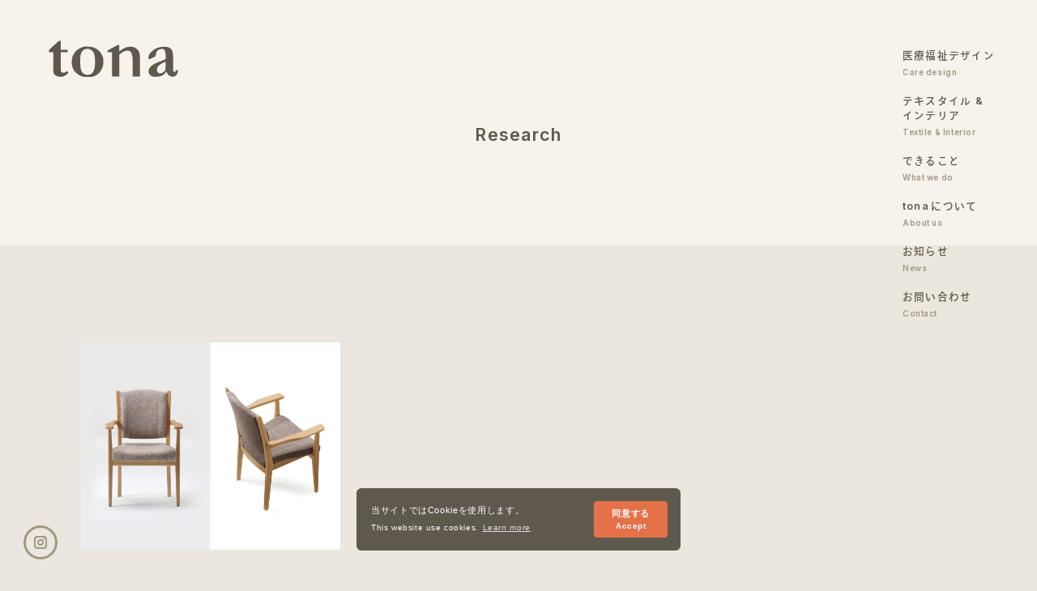

--- FILE ---
content_type: text/html; charset=UTF-8
request_url: https://tona.rikakawato.com/tag/research/
body_size: 9054
content:
<!DOCTYPE HTML>
<html lang="ja">
<head>
<meta charset="UTF-8">
<meta name="viewport" content="width=device-width, user-scalable = no">
<link rel="stylesheet" href="https://tona.rikakawato.com/wp/wp-content/themes/tona/style.css">
<script type="text/javascript" src="https://tona.rikakawato.com/wp/wp-content/themes/tona/js/jquery.js"></script>
<script type="text/javascript" src="https://tona.rikakawato.com/wp/wp-content/themes/tona/js/sub.js"></script>

<script type="text/javascript" src="https://tona.rikakawato.com/wp/wp-content/themes/tona/js/common.js"></script>
<script type="text/javascript" src="https://tona.rikakawato.com/wp/wp-content/themes/tona/js/jquery.matchHeight.js"></script>
<script type="text/javascript" src="https://tona.rikakawato.com/wp/wp-content/themes/tona/js/jquery.easing.min.js"></script>
<script type="text/javascript" src="https://tona.rikakawato.com/wp/wp-content/themes/tona/js/jquery-animate-css-rotate-scale.js"></script>
<script type="text/javascript" src="https://tona.rikakawato.com/wp/wp-content/themes/tona/js/jquery-css-transform.js"></script>
<script type="text/javascript" src="https://tona.rikakawato.com/wp/wp-content/themes/tona/js/jquery.simplyscroll.js"></script>
<link rel="stylesheet" href="https://tona.rikakawato.com/wp/wp-content/themes/tona/js/jquery.simplyscroll.css">

<script>
  (function(d) {
    var config = {
      kitId: 'lyx1dtv',
      scriptTimeout: 3000,
      async: true
    },
    h=d.documentElement,t=setTimeout(function(){h.className=h.className.replace(/\bwf-loading\b/g,"")+" wf-inactive";},config.scriptTimeout),tk=d.createElement("script"),f=false,s=d.getElementsByTagName("script")[0],a;h.className+=" wf-loading";tk.src='https://use.typekit.net/'+config.kitId+'.js';tk.async=true;tk.onload=tk.onreadystatechange=function(){a=this.readyState;if(f||a&&a!="complete"&&a!="loaded")return;f=true;clearTimeout(t);try{Typekit.load(config)}catch(e){}};s.parentNode.insertBefore(tk,s)
  })(document);
</script>


<style>

.cc-window {

	position: relative;

}

.cc-window.cc-banner {
	display: none !important;
}

.cc-window.cc-banner.show {
	display: flex !important;
}

.cc-window.cc-banner {

	left: 50% !important;
	right: auto !important;
	bottom: 40px !important;
	margin-left: -200px !important;

	width: 400px !important;
	padding: 16px 16px 16px 18px !important;
	
	
	border-radius: 6px;
	letter-spacing: 0.04em;
	line-height: 1.2;

}

.cc-window.cc-banner .en {
	color: #fff !important;
}

.cc-window.cc-banner .jp {
	display: block;
	font-size: 1.2rem;

}

.cc-window.cc-banner .cc-message .jp {
	margin: 0 0 4px 0;
}
  .cc-window .dismiss .en {
  	margin: 2px 0 0 0;
  }
  .dismiss .en11 {
	  font-size: 1.0rem;
	  color: #fff;
  }

.cc-link {
	font-size: 1.1rem;
	padding: 0 !important;
}

a.dismiss {
	color: #fff;
}

.cc-btn {
    padding: 7px 20px 5px 20px !important;
    border-radius: 4px;
}

.cc-window.cc-banner .dismiss .jp {
	margin: 0 0 2px 0 !important;
}

.cc-invisible {
	pointer-events: none;
}

  @media screen and (max-width: 959px) {
    .cc-window.cc-banner {
      /*flex-direction: column;*/
      /*text-align: center;*/
      bottom: 7vw !important;
      width: 86% !important;
      margin: 0 0 0 -43% !important;
	font-size: 1.1rem !important;
      letter-spacing: 0 !important;
	  
    padding: 12px 12px 12px 14px;
    }
    .cc-revoke, .cc-window {
	 font-size: 1.1rem !important;   
    }

  .cc-btn {
    padding: 7px 10px 6px 10px !important;
    text-align: center;
    font-size: 1.0rem;

  }
  .cc-btn .en11 {
	  font-size: 1.0rem;
  }
  .cc-window .en {
	  color: #fff;
  }
  .cc-window .cc-message {
	  text-align: center;
  }
  .cc-window .cc-message .jp {
	  display: block;
  }
  }
</style>

<link rel="stylesheet" type="text/css" href="https://cdn.jsdelivr.net/npm/cookieconsent@3/build/cookieconsent.min.css" />


<link rel="preconnect" href="https://fonts.googleapis.com">
<link rel="preconnect" href="https://fonts.gstatic.com" crossorigin>
<link href="https://fonts.googleapis.com/css2?family=Inter:wght@600&amp;display=swap" rel="stylesheet">

		<!-- All in One SEO 4.9.3 - aioseo.com -->
	<meta name="robots" content="max-image-preview:large" />
	<link rel="canonical" href="https://tona.rikakawato.com/tag/research/" />
	<meta name="generator" content="All in One SEO (AIOSEO) 4.9.3" />
		<script type="application/ld+json" class="aioseo-schema">
			{"@context":"https:\/\/schema.org","@graph":[{"@type":"BreadcrumbList","@id":"https:\/\/tona.rikakawato.com\/tag\/research\/#breadcrumblist","itemListElement":[{"@type":"ListItem","@id":"https:\/\/tona.rikakawato.com#listItem","position":1,"name":"\u30db\u30fc\u30e0","item":"https:\/\/tona.rikakawato.com","nextItem":{"@type":"ListItem","@id":"https:\/\/tona.rikakawato.com\/tag\/research\/#listItem","name":"Research"}},{"@type":"ListItem","@id":"https:\/\/tona.rikakawato.com\/tag\/research\/#listItem","position":2,"name":"Research","previousItem":{"@type":"ListItem","@id":"https:\/\/tona.rikakawato.com#listItem","name":"\u30db\u30fc\u30e0"}}]},{"@type":"CollectionPage","@id":"https:\/\/tona.rikakawato.com\/tag\/research\/#collectionpage","url":"https:\/\/tona.rikakawato.com\/tag\/research\/","name":"Research | tona LLC.","inLanguage":"ja","isPartOf":{"@id":"https:\/\/tona.rikakawato.com\/#website"},"breadcrumb":{"@id":"https:\/\/tona.rikakawato.com\/tag\/research\/#breadcrumblist"}},{"@type":"Organization","@id":"https:\/\/tona.rikakawato.com\/#organization","name":"tona by RIKA KAWATO","description":"\u533b\u7642\u798f\u7949\u5206\u91ce\u3092\u4e2d\u5fc3\u306b\u624b\u304c\u3051\u308b\u30c7\u30b6\u30a4\u30f3\u4f1a\u793e","url":"https:\/\/tona.rikakawato.com\/","logo":{"@type":"ImageObject","url":"https:\/\/tona.rikakawato.com\/wp\/wp-content\/themes\/tona\/images\/logo.svg","@id":"https:\/\/tona.rikakawato.com\/tag\/research\/#organizationLogo"},"image":{"@id":"https:\/\/tona.rikakawato.com\/tag\/research\/#organizationLogo"}},{"@type":"WebSite","@id":"https:\/\/tona.rikakawato.com\/#website","url":"https:\/\/tona.rikakawato.com\/","name":"tona by RIKA KAWATO","description":"\u533b\u7642\u798f\u7949\u5206\u91ce\u3092\u4e2d\u5fc3\u306b\u624b\u304c\u3051\u308b\u30c7\u30b6\u30a4\u30f3\u4f1a\u793e","inLanguage":"ja","publisher":{"@id":"https:\/\/tona.rikakawato.com\/#organization"}}]}
		</script>
		<!-- All in One SEO -->

<link rel="alternate" type="application/rss+xml" title="tona LLC. &raquo; Research タグのフィード" href="https://tona.rikakawato.com/tag/research/feed/" />
		<!-- This site uses the Google Analytics by MonsterInsights plugin v8.10.0 - Using Analytics tracking - https://www.monsterinsights.com/ -->
		<!-- Note: MonsterInsights is not currently configured on this site. The site owner needs to authenticate with Google Analytics in the MonsterInsights settings panel. -->
					<!-- No UA code set -->
				<!-- / Google Analytics by MonsterInsights -->
		<style id='wp-img-auto-sizes-contain-inline-css' type='text/css'>
img:is([sizes=auto i],[sizes^="auto," i]){contain-intrinsic-size:3000px 1500px}
/*# sourceURL=wp-img-auto-sizes-contain-inline-css */
</style>
<style id='wp-emoji-styles-inline-css' type='text/css'>

	img.wp-smiley, img.emoji {
		display: inline !important;
		border: none !important;
		box-shadow: none !important;
		height: 1em !important;
		width: 1em !important;
		margin: 0 0.07em !important;
		vertical-align: -0.1em !important;
		background: none !important;
		padding: 0 !important;
	}
/*# sourceURL=wp-emoji-styles-inline-css */
</style>
<style id='wp-block-library-inline-css' type='text/css'>
:root{--wp-block-synced-color:#7a00df;--wp-block-synced-color--rgb:122,0,223;--wp-bound-block-color:var(--wp-block-synced-color);--wp-editor-canvas-background:#ddd;--wp-admin-theme-color:#007cba;--wp-admin-theme-color--rgb:0,124,186;--wp-admin-theme-color-darker-10:#006ba1;--wp-admin-theme-color-darker-10--rgb:0,107,160.5;--wp-admin-theme-color-darker-20:#005a87;--wp-admin-theme-color-darker-20--rgb:0,90,135;--wp-admin-border-width-focus:2px}@media (min-resolution:192dpi){:root{--wp-admin-border-width-focus:1.5px}}.wp-element-button{cursor:pointer}:root .has-very-light-gray-background-color{background-color:#eee}:root .has-very-dark-gray-background-color{background-color:#313131}:root .has-very-light-gray-color{color:#eee}:root .has-very-dark-gray-color{color:#313131}:root .has-vivid-green-cyan-to-vivid-cyan-blue-gradient-background{background:linear-gradient(135deg,#00d084,#0693e3)}:root .has-purple-crush-gradient-background{background:linear-gradient(135deg,#34e2e4,#4721fb 50%,#ab1dfe)}:root .has-hazy-dawn-gradient-background{background:linear-gradient(135deg,#faaca8,#dad0ec)}:root .has-subdued-olive-gradient-background{background:linear-gradient(135deg,#fafae1,#67a671)}:root .has-atomic-cream-gradient-background{background:linear-gradient(135deg,#fdd79a,#004a59)}:root .has-nightshade-gradient-background{background:linear-gradient(135deg,#330968,#31cdcf)}:root .has-midnight-gradient-background{background:linear-gradient(135deg,#020381,#2874fc)}:root{--wp--preset--font-size--normal:16px;--wp--preset--font-size--huge:42px}.has-regular-font-size{font-size:1em}.has-larger-font-size{font-size:2.625em}.has-normal-font-size{font-size:var(--wp--preset--font-size--normal)}.has-huge-font-size{font-size:var(--wp--preset--font-size--huge)}.has-text-align-center{text-align:center}.has-text-align-left{text-align:left}.has-text-align-right{text-align:right}.has-fit-text{white-space:nowrap!important}#end-resizable-editor-section{display:none}.aligncenter{clear:both}.items-justified-left{justify-content:flex-start}.items-justified-center{justify-content:center}.items-justified-right{justify-content:flex-end}.items-justified-space-between{justify-content:space-between}.screen-reader-text{border:0;clip-path:inset(50%);height:1px;margin:-1px;overflow:hidden;padding:0;position:absolute;width:1px;word-wrap:normal!important}.screen-reader-text:focus{background-color:#ddd;clip-path:none;color:#444;display:block;font-size:1em;height:auto;left:5px;line-height:normal;padding:15px 23px 14px;text-decoration:none;top:5px;width:auto;z-index:100000}html :where(.has-border-color){border-style:solid}html :where([style*=border-top-color]){border-top-style:solid}html :where([style*=border-right-color]){border-right-style:solid}html :where([style*=border-bottom-color]){border-bottom-style:solid}html :where([style*=border-left-color]){border-left-style:solid}html :where([style*=border-width]){border-style:solid}html :where([style*=border-top-width]){border-top-style:solid}html :where([style*=border-right-width]){border-right-style:solid}html :where([style*=border-bottom-width]){border-bottom-style:solid}html :where([style*=border-left-width]){border-left-style:solid}html :where(img[class*=wp-image-]){height:auto;max-width:100%}:where(figure){margin:0 0 1em}html :where(.is-position-sticky){--wp-admin--admin-bar--position-offset:var(--wp-admin--admin-bar--height,0px)}@media screen and (max-width:600px){html :where(.is-position-sticky){--wp-admin--admin-bar--position-offset:0px}}

/*# sourceURL=wp-block-library-inline-css */
</style><style id='global-styles-inline-css' type='text/css'>
:root{--wp--preset--aspect-ratio--square: 1;--wp--preset--aspect-ratio--4-3: 4/3;--wp--preset--aspect-ratio--3-4: 3/4;--wp--preset--aspect-ratio--3-2: 3/2;--wp--preset--aspect-ratio--2-3: 2/3;--wp--preset--aspect-ratio--16-9: 16/9;--wp--preset--aspect-ratio--9-16: 9/16;--wp--preset--color--black: #000000;--wp--preset--color--cyan-bluish-gray: #abb8c3;--wp--preset--color--white: #ffffff;--wp--preset--color--pale-pink: #f78da7;--wp--preset--color--vivid-red: #cf2e2e;--wp--preset--color--luminous-vivid-orange: #ff6900;--wp--preset--color--luminous-vivid-amber: #fcb900;--wp--preset--color--light-green-cyan: #7bdcb5;--wp--preset--color--vivid-green-cyan: #00d084;--wp--preset--color--pale-cyan-blue: #8ed1fc;--wp--preset--color--vivid-cyan-blue: #0693e3;--wp--preset--color--vivid-purple: #9b51e0;--wp--preset--gradient--vivid-cyan-blue-to-vivid-purple: linear-gradient(135deg,rgb(6,147,227) 0%,rgb(155,81,224) 100%);--wp--preset--gradient--light-green-cyan-to-vivid-green-cyan: linear-gradient(135deg,rgb(122,220,180) 0%,rgb(0,208,130) 100%);--wp--preset--gradient--luminous-vivid-amber-to-luminous-vivid-orange: linear-gradient(135deg,rgb(252,185,0) 0%,rgb(255,105,0) 100%);--wp--preset--gradient--luminous-vivid-orange-to-vivid-red: linear-gradient(135deg,rgb(255,105,0) 0%,rgb(207,46,46) 100%);--wp--preset--gradient--very-light-gray-to-cyan-bluish-gray: linear-gradient(135deg,rgb(238,238,238) 0%,rgb(169,184,195) 100%);--wp--preset--gradient--cool-to-warm-spectrum: linear-gradient(135deg,rgb(74,234,220) 0%,rgb(151,120,209) 20%,rgb(207,42,186) 40%,rgb(238,44,130) 60%,rgb(251,105,98) 80%,rgb(254,248,76) 100%);--wp--preset--gradient--blush-light-purple: linear-gradient(135deg,rgb(255,206,236) 0%,rgb(152,150,240) 100%);--wp--preset--gradient--blush-bordeaux: linear-gradient(135deg,rgb(254,205,165) 0%,rgb(254,45,45) 50%,rgb(107,0,62) 100%);--wp--preset--gradient--luminous-dusk: linear-gradient(135deg,rgb(255,203,112) 0%,rgb(199,81,192) 50%,rgb(65,88,208) 100%);--wp--preset--gradient--pale-ocean: linear-gradient(135deg,rgb(255,245,203) 0%,rgb(182,227,212) 50%,rgb(51,167,181) 100%);--wp--preset--gradient--electric-grass: linear-gradient(135deg,rgb(202,248,128) 0%,rgb(113,206,126) 100%);--wp--preset--gradient--midnight: linear-gradient(135deg,rgb(2,3,129) 0%,rgb(40,116,252) 100%);--wp--preset--font-size--small: 13px;--wp--preset--font-size--medium: 20px;--wp--preset--font-size--large: 36px;--wp--preset--font-size--x-large: 42px;--wp--preset--spacing--20: 0.44rem;--wp--preset--spacing--30: 0.67rem;--wp--preset--spacing--40: 1rem;--wp--preset--spacing--50: 1.5rem;--wp--preset--spacing--60: 2.25rem;--wp--preset--spacing--70: 3.38rem;--wp--preset--spacing--80: 5.06rem;--wp--preset--shadow--natural: 6px 6px 9px rgba(0, 0, 0, 0.2);--wp--preset--shadow--deep: 12px 12px 50px rgba(0, 0, 0, 0.4);--wp--preset--shadow--sharp: 6px 6px 0px rgba(0, 0, 0, 0.2);--wp--preset--shadow--outlined: 6px 6px 0px -3px rgb(255, 255, 255), 6px 6px rgb(0, 0, 0);--wp--preset--shadow--crisp: 6px 6px 0px rgb(0, 0, 0);}:where(.is-layout-flex){gap: 0.5em;}:where(.is-layout-grid){gap: 0.5em;}body .is-layout-flex{display: flex;}.is-layout-flex{flex-wrap: wrap;align-items: center;}.is-layout-flex > :is(*, div){margin: 0;}body .is-layout-grid{display: grid;}.is-layout-grid > :is(*, div){margin: 0;}:where(.wp-block-columns.is-layout-flex){gap: 2em;}:where(.wp-block-columns.is-layout-grid){gap: 2em;}:where(.wp-block-post-template.is-layout-flex){gap: 1.25em;}:where(.wp-block-post-template.is-layout-grid){gap: 1.25em;}.has-black-color{color: var(--wp--preset--color--black) !important;}.has-cyan-bluish-gray-color{color: var(--wp--preset--color--cyan-bluish-gray) !important;}.has-white-color{color: var(--wp--preset--color--white) !important;}.has-pale-pink-color{color: var(--wp--preset--color--pale-pink) !important;}.has-vivid-red-color{color: var(--wp--preset--color--vivid-red) !important;}.has-luminous-vivid-orange-color{color: var(--wp--preset--color--luminous-vivid-orange) !important;}.has-luminous-vivid-amber-color{color: var(--wp--preset--color--luminous-vivid-amber) !important;}.has-light-green-cyan-color{color: var(--wp--preset--color--light-green-cyan) !important;}.has-vivid-green-cyan-color{color: var(--wp--preset--color--vivid-green-cyan) !important;}.has-pale-cyan-blue-color{color: var(--wp--preset--color--pale-cyan-blue) !important;}.has-vivid-cyan-blue-color{color: var(--wp--preset--color--vivid-cyan-blue) !important;}.has-vivid-purple-color{color: var(--wp--preset--color--vivid-purple) !important;}.has-black-background-color{background-color: var(--wp--preset--color--black) !important;}.has-cyan-bluish-gray-background-color{background-color: var(--wp--preset--color--cyan-bluish-gray) !important;}.has-white-background-color{background-color: var(--wp--preset--color--white) !important;}.has-pale-pink-background-color{background-color: var(--wp--preset--color--pale-pink) !important;}.has-vivid-red-background-color{background-color: var(--wp--preset--color--vivid-red) !important;}.has-luminous-vivid-orange-background-color{background-color: var(--wp--preset--color--luminous-vivid-orange) !important;}.has-luminous-vivid-amber-background-color{background-color: var(--wp--preset--color--luminous-vivid-amber) !important;}.has-light-green-cyan-background-color{background-color: var(--wp--preset--color--light-green-cyan) !important;}.has-vivid-green-cyan-background-color{background-color: var(--wp--preset--color--vivid-green-cyan) !important;}.has-pale-cyan-blue-background-color{background-color: var(--wp--preset--color--pale-cyan-blue) !important;}.has-vivid-cyan-blue-background-color{background-color: var(--wp--preset--color--vivid-cyan-blue) !important;}.has-vivid-purple-background-color{background-color: var(--wp--preset--color--vivid-purple) !important;}.has-black-border-color{border-color: var(--wp--preset--color--black) !important;}.has-cyan-bluish-gray-border-color{border-color: var(--wp--preset--color--cyan-bluish-gray) !important;}.has-white-border-color{border-color: var(--wp--preset--color--white) !important;}.has-pale-pink-border-color{border-color: var(--wp--preset--color--pale-pink) !important;}.has-vivid-red-border-color{border-color: var(--wp--preset--color--vivid-red) !important;}.has-luminous-vivid-orange-border-color{border-color: var(--wp--preset--color--luminous-vivid-orange) !important;}.has-luminous-vivid-amber-border-color{border-color: var(--wp--preset--color--luminous-vivid-amber) !important;}.has-light-green-cyan-border-color{border-color: var(--wp--preset--color--light-green-cyan) !important;}.has-vivid-green-cyan-border-color{border-color: var(--wp--preset--color--vivid-green-cyan) !important;}.has-pale-cyan-blue-border-color{border-color: var(--wp--preset--color--pale-cyan-blue) !important;}.has-vivid-cyan-blue-border-color{border-color: var(--wp--preset--color--vivid-cyan-blue) !important;}.has-vivid-purple-border-color{border-color: var(--wp--preset--color--vivid-purple) !important;}.has-vivid-cyan-blue-to-vivid-purple-gradient-background{background: var(--wp--preset--gradient--vivid-cyan-blue-to-vivid-purple) !important;}.has-light-green-cyan-to-vivid-green-cyan-gradient-background{background: var(--wp--preset--gradient--light-green-cyan-to-vivid-green-cyan) !important;}.has-luminous-vivid-amber-to-luminous-vivid-orange-gradient-background{background: var(--wp--preset--gradient--luminous-vivid-amber-to-luminous-vivid-orange) !important;}.has-luminous-vivid-orange-to-vivid-red-gradient-background{background: var(--wp--preset--gradient--luminous-vivid-orange-to-vivid-red) !important;}.has-very-light-gray-to-cyan-bluish-gray-gradient-background{background: var(--wp--preset--gradient--very-light-gray-to-cyan-bluish-gray) !important;}.has-cool-to-warm-spectrum-gradient-background{background: var(--wp--preset--gradient--cool-to-warm-spectrum) !important;}.has-blush-light-purple-gradient-background{background: var(--wp--preset--gradient--blush-light-purple) !important;}.has-blush-bordeaux-gradient-background{background: var(--wp--preset--gradient--blush-bordeaux) !important;}.has-luminous-dusk-gradient-background{background: var(--wp--preset--gradient--luminous-dusk) !important;}.has-pale-ocean-gradient-background{background: var(--wp--preset--gradient--pale-ocean) !important;}.has-electric-grass-gradient-background{background: var(--wp--preset--gradient--electric-grass) !important;}.has-midnight-gradient-background{background: var(--wp--preset--gradient--midnight) !important;}.has-small-font-size{font-size: var(--wp--preset--font-size--small) !important;}.has-medium-font-size{font-size: var(--wp--preset--font-size--medium) !important;}.has-large-font-size{font-size: var(--wp--preset--font-size--large) !important;}.has-x-large-font-size{font-size: var(--wp--preset--font-size--x-large) !important;}
/*# sourceURL=global-styles-inline-css */
</style>

<style id='classic-theme-styles-inline-css' type='text/css'>
/*! This file is auto-generated */
.wp-block-button__link{color:#fff;background-color:#32373c;border-radius:9999px;box-shadow:none;text-decoration:none;padding:calc(.667em + 2px) calc(1.333em + 2px);font-size:1.125em}.wp-block-file__button{background:#32373c;color:#fff;text-decoration:none}
/*# sourceURL=/wp-includes/css/classic-themes.min.css */
</style>
<link rel="https://api.w.org/" href="https://tona.rikakawato.com/wp-json/" /><link rel="alternate" title="JSON" type="application/json" href="https://tona.rikakawato.com/wp-json/wp/v2/tags/24" /><link rel="EditURI" type="application/rsd+xml" title="RSD" href="https://tona.rikakawato.com/wp/xmlrpc.php?rsd" />
<meta name="generator" content="WordPress 6.9" />
<script type="text/javascript">

  var _gaq = _gaq || [];
  _gaq.push(['_setAccount', 'UA-33737779-1']);
  _gaq.push(['_trackPageview']);

  (function() {
    var ga = document.createElement('script'); ga.type = 'text/javascript'; ga.async = true;
    ga.src = ('https:' == document.location.protocol ? 'https://ssl' : 'http://www') + '.google-analytics.com/ga.js';
    var s = document.getElementsByTagName('script')[0]; s.parentNode.insertBefore(ga, s);
  })();

</script>
<link rel="shortcut icon" href="https://tona.rikakawato.com/wp/wp-content/themes/tona/images/favicon.ico">
</head>
<body class="archive tag tag-research tag-24 wp-theme-tona" id="pagetop">

<div class="cookie-consent">
<script src="https://cdn.jsdelivr.net/npm/cookieconsent@3/build/cookieconsent.min.js" data-cfasync="false"></script>
<script>
window.cookieconsent.initialise({
  "palette": {
    "popup": {
      "background": "#5f594d",
      "text": "#ffffff"
    },
    "button": {
      "background": "#e57149",
      "text": "#ffffff"
    }
  },
  "content": {
    "message": "<span class='jp'>当サイトではCookieを使用します。</span><span class='en en11'>This website use cookies.</span>",
    "dismiss": "<span class='jp'>同意する</span><span class='en en11'>Accept</span>"
  }
});
</script>
</div>


<div class="linkeffect"></div>

<header>
<h1 class="logo"><a href="https://tona.rikakawato.com/"><img src="https://tona.rikakawato.com/wp/wp-content/themes/tona/images/logo.svg" alt="tona BY RIKA KAWATO"></a></h1>
<div class="toggle"><span></span><span></span></div>
<div id="menu">
<div class="navi">
<ul class="main">
<li class="g_navi"><a href="https://tona.rikakawato.com/project/welfare/"><span class="jp">医療福祉デザイン</span><span class="en en11">Care design</span></a></li>
<li class="g_navi"><a href="https://tona.rikakawato.com/project/textile-interior/"><span class="jp">テキスタイル &<br>インテリア</span><span class="en en11">Textile & Interior</span></a></li>
<li class="g_navi"><a href="https://tona.rikakawato.com/service/"><span class="jp">できること</span><span class="en en11">What we do</span></a></li>
<li class="g_navi"><a href="https://tona.rikakawato.com/about/"><span class="jp">ton<span class="kern02">a</span>について</span><span class="en en11">About us</span></a></li>
<li class="g_navi"><a href="https://tona.rikakawato.com/information/"><span class="jp">お知らせ</span><span class="en en11">News</span></a></li>
<li class="g_navi"><a href="https://tona.rikakawato.com/contact/"><span class="jp">お問い合わせ</span><span class="en en11">Contact</span></a></li>
</ul>
<ul class="sns">
<li><a href="https://www.instagram.com/rikakawato/" target="_blank"><img src="https://tona.rikakawato.com/wp/wp-content/themes/tona/images/icon_instagram.svg" alt="Instagram"></a></li>
</ul>

</div><!--menu-->
</header>
<span class="menu_shadow"></span>






<div class="page_title">
<h1>
<span class="jp st">Research</span>
<span class="en en11"></span>
</h1>
</div><!--page_title-->




<div class="wide_standard">



<div class="list_exhibition">
<div class="project_list flex">


<div class="box wide_1_3">
<a href="https://tona.rikakawato.com/welfare/209/" class="child">
<div class="img"><div class="link_img"><span style="background-image: url(https://tona.rikakawato.com/wp/wp-content/uploads/2021/12/m-1260x1008.jpg);"></span></div></div>
<div class="text">
<div class="jp matchHeight">
<h2 class="title sst">MOTHERTH × NAZERO</h2>
<h2 class="title en en11">MOTHERTH × NAZERO</h2>
<ul class="tag">
<li>Furniture design</li><li>Research</li><li></li>
</ul>
</div><!--jp-->
<span class="detail">Detail<span></span></span>
</div><!--text-->
</a><!--child-->
</div><!--box-->





</div><!--project_list-->
</div><!--list_exhibition-->



<div class="wp-pagenavi_area">
</div><!--wp-pagenavi_area-->


</div><!--wide_standard-->









<div class="link_common">
<div class="wide_standard">


<a href="https://tona.rikakawato.com/about/" class="flex link_about">

<div class="wide_1_2_w">
<div class="jp">
<h2 class="st">多様な文化の中で育まれた、<br>アートの感性とデザインの思考</h2>
<p style="letter-spacing: 0;">tona LLC. は、日本とデンマークにルーツを持つ河東梨香が代表を務めるデザイン会社です。河東は幼少期から多数の国や文化の中で暮らし、言葉によらないアートやデザインのさまざまな表現の素晴らしさに触れてきました。その経験を、医療福祉分野や国内外のインテリア・テキスタイルブランドなど、幅広い領域のデザインに生かしています。</p>
</div><!--jp-->
<div class="en">
<h2 class="en14">Artistic sensibility and design thinking nurtured in a diverse cultural environment</h2>
<p>tona LLC. is founded by Rika Kawato, a Japanese Danish designer. Having spent her childhood in different countries and cultures, Rika has been exposed to the diverse forms of art and design expression. tona LLC. applies this experience to a wide range of design fields including the healthcare and welfare sectors, as well as international textile & interior brands.</p>
</div><!--en-->
</div><!--wide_1_2_w-->

<div class="wide_1_3_w">
<div class="link_img"><span><img src="https://tona.rikakawato.com/wp/wp-content/themes/tona/images/thumb_about.png"></span></div>
</div><!--wide_1_3_w-->

<span class="detail">About us<span></span></span>

</a><!--flex-->



<a href="https://tona.rikakawato.com/service/" class="flex link_cando">

<div class="wide_1_3_w">
<div class="jp">
<h2 class="st">医療福祉とデザイン</h2>
<p style="letter-spacing: 0;">tona LLC. は2011年に設立された「tona BY RIKA KAWATO」を前身とする医療福祉分野を中心に手がけるデザイン会社です。長年携わってきたテキスタイル・インテリア・ビジュアルディレクションの技術を用いて、使い手や現場の思いにアプローチするデザインを実践しています。</p>
</div><!--jp-->
<div class="en">
<h2 class="en14" style="line-height: 1.5;">Design for healthcare & welfare</h2>
<p>In tona LLC., we use our skills and many years of experience in textile and interior design, and visual direction to provide a better experience in healthcare and welfare environments for the wellbeing of patients, their families, and staff.</p>
</div><!--en-->
</div><!--wide_1_2_w-->

<div class="wide_1_2_w">
<div class="link_img"><span><img src="https://tona.rikakawato.com/wp/wp-content/themes/tona/images/thumb_cando.jpg"></span></div>
</div><!--wide_1_3_w-->

<span class="detail">What we do<span></span></span>

</a><!--flex-->






</div><!--wide_standard-->
</div><!--link_common-->
<footer>

<div class="wide_standard">

<div class="flex">
<div>
<h2 class="logo_footer"><a href="https://tona.rikakawato.com/"><img src="https://tona.rikakawato.com/wp/wp-content/themes/tona/images/logo.svg" alt="tona BY RIKA KAWATO"></a></h2>
<p><img src="https://tona.rikakawato.com/wp/wp-content/themes/tona/images/info_footer01.svg" alt=""><br>Tel. 03 6413 0430 　<br class="sp_only">Mail. info@tona.rikakawato.com</p>
<p class="en"><img src="https://tona.rikakawato.com/wp/wp-content/themes/tona/images/info_footer02.svg" alt=""><br>Tel. +81 3 6413 0430 　Mail. info@tona.rikakawato.com</p>
<p class="copyright en">Copyright © tona LLC. All rights reserved.</p>
</div>
<div class="wide_1_4">
<a href="https://tona.rikakawato.com/contact/" class="btn btn_contact"><span>Contact us</span></a>
</div>
</div><!--flex-->

</div><!--wide_standard-->

<a href="#pagetop" class="pagetop scroll en en11"><span class="line"></span><span><span>Pag<span class="kern02">e</span>top</a>

</footer>

<script type="speculationrules">
{"prefetch":[{"source":"document","where":{"and":[{"href_matches":"/*"},{"not":{"href_matches":["/wp/wp-*.php","/wp/wp-admin/*","/wp/wp-content/uploads/*","/wp/wp-content/*","/wp/wp-content/plugins/*","/wp/wp-content/themes/tona/*","/*\\?(.+)"]}},{"not":{"selector_matches":"a[rel~=\"nofollow\"]"}},{"not":{"selector_matches":".no-prefetch, .no-prefetch a"}}]},"eagerness":"conservative"}]}
</script>
<script id="wp-emoji-settings" type="application/json">
{"baseUrl":"https://s.w.org/images/core/emoji/17.0.2/72x72/","ext":".png","svgUrl":"https://s.w.org/images/core/emoji/17.0.2/svg/","svgExt":".svg","source":{"concatemoji":"https://tona.rikakawato.com/wp/wp-includes/js/wp-emoji-release.min.js?ver=6.9"}}
</script>
<script type="module">
/* <![CDATA[ */
/*! This file is auto-generated */
const a=JSON.parse(document.getElementById("wp-emoji-settings").textContent),o=(window._wpemojiSettings=a,"wpEmojiSettingsSupports"),s=["flag","emoji"];function i(e){try{var t={supportTests:e,timestamp:(new Date).valueOf()};sessionStorage.setItem(o,JSON.stringify(t))}catch(e){}}function c(e,t,n){e.clearRect(0,0,e.canvas.width,e.canvas.height),e.fillText(t,0,0);t=new Uint32Array(e.getImageData(0,0,e.canvas.width,e.canvas.height).data);e.clearRect(0,0,e.canvas.width,e.canvas.height),e.fillText(n,0,0);const a=new Uint32Array(e.getImageData(0,0,e.canvas.width,e.canvas.height).data);return t.every((e,t)=>e===a[t])}function p(e,t){e.clearRect(0,0,e.canvas.width,e.canvas.height),e.fillText(t,0,0);var n=e.getImageData(16,16,1,1);for(let e=0;e<n.data.length;e++)if(0!==n.data[e])return!1;return!0}function u(e,t,n,a){switch(t){case"flag":return n(e,"\ud83c\udff3\ufe0f\u200d\u26a7\ufe0f","\ud83c\udff3\ufe0f\u200b\u26a7\ufe0f")?!1:!n(e,"\ud83c\udde8\ud83c\uddf6","\ud83c\udde8\u200b\ud83c\uddf6")&&!n(e,"\ud83c\udff4\udb40\udc67\udb40\udc62\udb40\udc65\udb40\udc6e\udb40\udc67\udb40\udc7f","\ud83c\udff4\u200b\udb40\udc67\u200b\udb40\udc62\u200b\udb40\udc65\u200b\udb40\udc6e\u200b\udb40\udc67\u200b\udb40\udc7f");case"emoji":return!a(e,"\ud83e\u1fac8")}return!1}function f(e,t,n,a){let r;const o=(r="undefined"!=typeof WorkerGlobalScope&&self instanceof WorkerGlobalScope?new OffscreenCanvas(300,150):document.createElement("canvas")).getContext("2d",{willReadFrequently:!0}),s=(o.textBaseline="top",o.font="600 32px Arial",{});return e.forEach(e=>{s[e]=t(o,e,n,a)}),s}function r(e){var t=document.createElement("script");t.src=e,t.defer=!0,document.head.appendChild(t)}a.supports={everything:!0,everythingExceptFlag:!0},new Promise(t=>{let n=function(){try{var e=JSON.parse(sessionStorage.getItem(o));if("object"==typeof e&&"number"==typeof e.timestamp&&(new Date).valueOf()<e.timestamp+604800&&"object"==typeof e.supportTests)return e.supportTests}catch(e){}return null}();if(!n){if("undefined"!=typeof Worker&&"undefined"!=typeof OffscreenCanvas&&"undefined"!=typeof URL&&URL.createObjectURL&&"undefined"!=typeof Blob)try{var e="postMessage("+f.toString()+"("+[JSON.stringify(s),u.toString(),c.toString(),p.toString()].join(",")+"));",a=new Blob([e],{type:"text/javascript"});const r=new Worker(URL.createObjectURL(a),{name:"wpTestEmojiSupports"});return void(r.onmessage=e=>{i(n=e.data),r.terminate(),t(n)})}catch(e){}i(n=f(s,u,c,p))}t(n)}).then(e=>{for(const n in e)a.supports[n]=e[n],a.supports.everything=a.supports.everything&&a.supports[n],"flag"!==n&&(a.supports.everythingExceptFlag=a.supports.everythingExceptFlag&&a.supports[n]);var t;a.supports.everythingExceptFlag=a.supports.everythingExceptFlag&&!a.supports.flag,a.supports.everything||((t=a.source||{}).concatemoji?r(t.concatemoji):t.wpemoji&&t.twemoji&&(r(t.twemoji),r(t.wpemoji)))});
//# sourceURL=https://tona.rikakawato.com/wp/wp-includes/js/wp-emoji-loader.min.js
/* ]]> */
</script>
</body>
</html>

--- FILE ---
content_type: text/css
request_url: https://tona.rikakawato.com/wp/wp-content/themes/tona/style.css
body_size: 8602
content:

/*
Theme Name: tona BY RIKA KAWATO
Theme URI: https://tona.rikakawato.com/
Description: tona BY RIKA KAWATO
Version: 1.0
Author: tona BY RIKA KAWATO
Author URI: https://tona.rikakawato.com/
*/

@charset "UTF-8";



* {
  margin: 0;
  padding: 0;
  background-position: center center;
  box-sizing: border-box;
  outline: none;
}

img {
  height: auto;
}

html {
  -webkit-text-size-adjust: 100%;
  height: 100%;
   font-size: 62.5%;
    -moz-osx-font-smoothing: grayscale;
   -webkit-font-smoothing: antialiased;

}

@media screen and (max-width:1340px){

html {
	font-size: 56.25%;
}

}


body {

	position: relative;
	font-family: 'Inter', 'ryo-gothic-plusn', sans-serif;
	font-weight: 500;
	color: #5f594d;
	font-size: 1.4rem;
	line-height: 1.5;
	margin: auto;
	text-align: left;
	letter-spacing: 0.1em;
	background: #ece7de;
 	height: 100%;
 	-webkit-font-smoothing: antialiased;
	-moz-osx-font-smoothing: grayscale;
}


p {
	text-align: justify;
	line-height: 2.0;
	letter-spacing: 0.04em;
}

.en p,
p.en {
	line-height: 1.5;
	text-align: left;
}


.p a:hover,p a:hover {
	text-decoration: underline;
}

li {
  list-style: none;
}

img {
	width: 100%;
  height: auto;
}

a {
  text-decoration: none;
  color: #5f594d;
  transition: 0.2s ease-in-out;
}


a:visited {
  text-decoration: none color:#5f594d;
}

a:hover,
a:hover .en {
  text-decoration: none;
  color: #e57149;
}

.credit.en {
	color: #5f594d;
}

a.child:hover {
	color: inherit;
}

a.child:hover .en {
	color: #a19885;
}

p a {
	text-decoration: underline;
}


a img {
  transition: 0.6s ease-in-out;
}

a:hover img {
  /*opacity: 0.8;*/
}

*::selection {
/*  background: #e9c75e;
  color: #fff;*/
  background: #fff;
}


img {
  border: 0;
  vertical-align: top;
}

h1, h2, h3, h4 {
	line-height: 1.75;
	font-size: 100%;
	font-weight: 500;
}

.kern02 {
	margin-right: 0.2em;
	display: inline;
}

.en {
	color: #a19885;
	letter-spacing: 0.06em;
	font-size: 1.1rem;
	transition: 0.2s ease-in-out;
}

.en10 {
	font-size: 1.0rem;
}

.en11 {
	font-size: 1.1rem;
}

.en12 {
	font-size: 1.2rem;
}

.en13 {
	font-size: 1.3rem;
}

.en14 {
	font-size: 1.4rem;
}

.en15 {
	font-size: 1.5rem;
}

.en16 {
	font-size: 1.6rem;
}

.en17 {
	font-size: 1.7rem;
}

.en18 {
	font-size: 1.8rem;
}

table {
  border-collapse: collapse;
}

.center {
	text-align: center;
}

.left {
  float: left;
}

.right{
  float: right;
}

.clearfix:after {
  content: ".";
  /* 新しいコンテンツ */
  display: block;
  clear: both;
  height: 0;
  visibility: hidden;
  /* 非表示に */
}

.clearfix {
  min-height: 1px;
}

* html .clearfix {
  height: 1px;
  /*¥*/
  /*/
  height: auto;
  overflow: hidden;
  /**/
}

.sp_only {
  display: none;
}

.pc_only {
  display: block;
}



.flex {
	display: flex;
	justify-content: space-between;
	flex-wrap: wrap;
	align-content: flex-start;
	align-items: flex-start;

}

.flex_end {
	align-content: flex-end;
	align-items: flex-end;
}

/*--------------------------------------
	
	Info
	
--------------------------------------*/


.info_home {
	padding: 150px 0;
}

.info_home .st {
	margin: 0 0 70px 0;
}

.list_info a {
	display: flex;
}

.list_info li {
	padding: 40px 0;
	border-bottom: 1px solid #d0cabe;
}

.home .list_info li {
	padding: 0;
	border-bottom: none;
}

.list_info li .date {
	width: 11.0%;
}

.list_info li .title {
	width: 88%;
}

.list_info li .title .jp {
	display: block;
	margin: 0 0 0 0;
}

.list_info li .title .en {
	margin: 10px 0 0 0;
}

/*--------------------------------------
	
	Title
	
--------------------------------------*/


.st {
	font-size: 2.4rem;
}

.sst {
	font-size: 1.8rem;
}


/*--------------------------------------
	
	Link
	
--------------------------------------*/


.btn {
	display: block;
	text-align: center;
	color: #fff;
	background: #5f594d;
	padding: 24px 20px;
	border-radius: 50px;
}

.btn_contact span {
	padding: 0 30px 0 0;
	background: url(images/icon_mail.svg) no-repeat right center;
	background-size: 18px auto;
}

.btn:hover {
	color: #fff;
	background: #e57149;
}

.detail {
	width: 100%;
	font-size: 1.2rem;
	text-align: right;
	color: #e57149;
	display: block;
	margin-top: 40px;
}

.wide_1_3 .detail {
	margin-top: 30px;
}

.detail span {
	display: inline-block;
	width: 60px;
	height: 1px;
	position: relative;
	overflow: hidden;
	margin: 0 0 0 10px;
}

.detail span:after {
	content: '';
	display: block;
	width: 100%;
	height: 100%;
	background: #e57149;
	position: absolute;
	left: 0;
	top: 0;
}

.link_img {
	overflow: hidden;
	position: relative;
	width: 100%;
	padding: 80% 0 0 0;

}


.link_img span {

	display: block;
	height: 100%;
	width: 100%;
	position: absolute;
	top: 0;
	left: 0;
	background: center center; background-size: cover;
  transition: 0.6s ease-in-out;


}



a:hover .link_img span {
	transform: scale(1.04);
}

a:hover .link_img span img {
	filter: brightness(80%);
}

.project_list_pick a:hover .link_img span img,
.project_list a:hover .link_img span img {
	filter: brightness(100%);
}


.link_wide {
	display: flex;
	background: #ece7de;
}

.home .link_wide {
	background: #f6f3ec;
}

.link_wide a {
	padding: 80px 20px;
	display: flex;
	flex-direction: column;
	align-content: center;
	align-items: center;
	font-size: 1.6rem;
}

.link_wide a:hover {
	background-color: #fbfaf6;
}


.link_wide .w50 {
	width: 50%;
	position: relative;
}

.link_wide .w50:first-child:after {
	content: '';
	display: block;
	width: 1px;
	height: 60%;
	position: absolute;
	right: 0;
	top: 20%;
	background: #aca493;
}

.home .link_wide .w50:first-child:after {
	background: #ada69a;
}

.link_wide a span.en {
	display: block;
	margin: 15px 0 0 0;
	line-height: 1;
	background: url(images/arrow_right.svg) no-repeat right bottom;
	background-size: 8px 8px;
}

/*--------------------------------------
	
	Wide
	
--------------------------------------*/


.wide_standard {
	width: 100%;
	max-width: 1240px;
	padding: 0 80px;
	margin: 0 auto;
}

.wide_1_1 {
	width: 100%;
}

.wide_1_4 {
	width: 20.8%;
}

.wide_1_4_w {
	width: 26.3%;
}

.wide_3_4 {
	width: 73.6%;
}

.wide_3_4_w {
	width: 79.1%;
}

.wide_1_3 {
	width: 29.6%;
}

.wide_1_3_w {
	width: 35.1%;
}


.wide_2_3 {
	width: 64.8%;
}

.wide_2_3_w {
	width: 70.3%;
}

.wide_1_2 {
	width: 47.2%;
}

.wide_1_2_w {
	width: 52.7%;
}




.wide_2_3 .wide_1_3 {
	width: 45.7%;
}



.wide_3_4,
.wide_3_4_w,
.wide_2_3,
.wide_2_3_w {
	margin-left: auto;
	margin-right: auto;
}

.flex .wide_3_4,
.flex .wide_3_4_w,
.flex .wide_2_3,
.flex .wide_2_3_w {
	margin-left: 0;
	margin-right: 0;
}

/*--------------------------------------
	
	Loading
	
--------------------------------------*/

.loading {
	
	position: absolute;
	top: 0;
	right: 0;
	width: 100%;
	height: 100%;
	z-index: 400;
	display: flex;
	justify-content: center;
	align-content: center;
	align-items: center;

}

.loading.black {
	background: #ada69a;
	transition: 0.6s ease-in-out;
}

.load_logo {
	opacity: 1;
	width: 200px;
	transition: 0.4s ease-in-out;
	position: relative;
	overflow: hidden;
}

.load_logo:after {
	content: '';
	width: 100%;
	height: 100%;
	display: block;
	background: #ada69a;
	position: absolute;
	left: -100%;
	top: 0;
	transition: 0.4s ease-in-out;
}

/*.load_logo.hide {
	opacity: 0;
}*/

.load_logo.hide:after {
	left: 0;
}

.loading.hide {
	width: 0;
}

.load_logo svg path {
  fill: none;
  stroke: #fff;
  stroke-width: 0.7px;
  stroke-dasharray: 300px;
  stroke-dashoffset: 300px;

}

.load_logo.show svg path {
  animation: load_animation 1.8s both; /*# 3秒間かけてアニメーションを実行 */
}

@keyframes load_animation {
	0%  {stroke-dashoffset:300px;fill:#ada69a;}
	60% {stroke-dashoffset:0;fill:#ada69a;}
	75% {stroke-dashoffset:0;fill:#ada69a;}
	100%{stroke-dashoffset:0;fill:#fff;}

}

.home header,
.home .scroll {

	transition: 0.4s ease-in-out;

}

.home header.show ,
.home .scroll.show  {
	opacity: 1;
}





.linkeffect {
	position: fixed;
	width: 100%;
	height: 100%;
	top: 0;
	left: 0;
	background: #f6f3ec;
	z-index: 300;
	overflow: hidden;
	pointer-events: none;
}




/*--------------------------------------
	
	Key visual
	
--------------------------------------*/


.logo {
	width: 160px;
	left: 60px;
	top: 50px;
	position: absolute;
	z-index: 100;
}

.home .logo {
	width: 204px;
	top: 54px;
	left: 50%;
	margin: 0 0 0 -100px;
}




.scroll {
	display: block;
	position: absolute;
	right: 32px;
	bottom: 50px;

	transform: rotate(90deg);
	line-height: 1;
}

.scroll:hover {
	color: #a19885;
}

.scroll span {
	display: block;

}

.scroll span.kern02 {
	display: inline;
}

.scroll span.line {
	width: 60px;
	height: 1px;
	position: absolute;
	left: -80px;
	top: 0.5em;
	overflow: hidden;
}

.scroll span.line:before {
	content: '';
	display: block;
	width: 100%;
	height: 100%;
	background: #a19885;

	position: absolute;
    animation: lineanime 2.4s ease-in infinite
}

@keyframes lineanime {
	0% {left: -100%;}
	20% {left: 0%;}
	60% {left: 0%;}
	90% {left: 100%;}
	100% {left: 100%;}
}



.kv_area {
	width: 100%;
	height: 100%;
	padding: 90px 100px 0 100px;
	position: relative;
	
}

.kv_in {
	position: relative;
	width: 100%;
	height: 100%;
	background: #f6f3ec;
}

.kv {
	width: 100%;
	height: 100%;
	padding: 13.38vh 11.8vw 0 11.8vw;

	position: absolute;
	z-index: 10;
}

.ph_area {
	width: 100%;
	height: 100%;
}

.kv .ph {
	width: 100%;
	height: 100%;
	background: no-repeat center center;
	background-size: cover;
	opacity: 0;
}

.bar {
	width: 0;
	height: 7px;
	display: block;
	position: absolute;
	left: 0;
	bottom: 0;

}

.kv .cover {
	display: block;
	height: 100%;
	width: 0;
	transition: 1.0s ease-in-out;
	position: absolute;
	top: 0;
	left: 0;
	right: auto;
}



.kv.pre {
	z-index: 20;
}

.kv.pre .cover {
	width: 100%;
}

.kv.pre.show .cover {
	width: 0%;
	left: auto;
	right: 0;
	opacity: 0.2;
}

.kv.pre .bar {
	width: 0;
	transition: 6.5s ease-in-out;
}

.kv.show .bar {
	width: 100%;
}

.kv.show .ph {
	opacity: 1;
}




/*--------------------------------------
	
	footer
	
--------------------------------------*/

footer .flex {
	align-content: flex-end;
	align-items: flex-end;
}

footer {
	font-size: 1.4rem;
	padding: 220px 0 240px 0;
	position: relative;
}

.logo_footer {
	width: 100px;
	margin: 0 0 24px 0;
}

footer p {
	line-height: 1.5;
	margin-bottom: 20px;
}

footer p img {
	width: 315px;
	line-height: 0.8;
	
}

footer .en {
	margin: 10px 0 10px 0;
}

footer .copyright {
	margin: 100px 0 0 0;
}


footer .scroll {
	right: 22px;
	bottom: 60px;
}

.page-template-page-contact footer .btn_contact,
.page-template-page-confirm footer .btn_contact,
.page-template-page-complete footer .btn_contact {
	display: none;
}





/*--------------------------------------
	
	header
	
--------------------------------------*/


.navi {
	position: absolute;
	right: 42px;
	top: 60px;
	z-index: 100;
}

#menu.move .navi {
	transition: 0.3s ease-in-out;

	opacity: 0;
}

#menu.fix .navi {

	position: fixed;

}

#menu.normal.fix .navi {
	opacity: 1;
}

.toggle {
	display: block ;
	position: fixed;
	z-index: 300;
	top: 10px;
	right: 20px;
	width: 60px;
	height: 60px;
	opacity: 0;

	transition: 0.3s ease-in-out;
	
	cursor: pointer;
}

.toggle.fix {
	opacity: 1;
}


.toggle span {
	display: block;
	position: absolute;
	background: #5f594d;
	transition: 0.3s ease-in-out;
	width: 40px;
	height: 1px;
	left: 10px;
}


.toggle span:first-child {
	top: 22px;

}

.toggle span:nth-child(2) {
	top: 32px;

}



.toggle.active span:first-child {
	transform: rotate(45deg);
	top: 28px;
}

.toggle.active span:nth-child(2),
.toggle.active span:nth-child(3) {
	transform: rotate(-45deg);
	top: 28px;
}




.navi .main li {
	margin: 0 0 20px 0;
}

.navi .main li a {
	display: block;

}

.navi .main li a .jp,
.navi .main li a .en {
	display: block;
	padding: 0 10px 0 0;
}

.navi .main li a .jp {
	transition: 0.3s ease-in-out;
}

.navi .main li a .en {
	transition: 0.6s ease-in-out;
}

.navi .main li a:hover .jp,
.navi .main li a:hover .en {
	padding: 0 0 0 10px;
}

.navi .main li .en {
	display: block;
	margin: 4px 0 0 0;
}

.navi .sns {
	position: fixed;
	left: 29px;
	bottom: 29px;

}


.navi .sns li a {
	display: block;
	width: 42px;
	height: 42px;
	padding: 10px;
	border: 3px solid #a19885;
	border-radius: 50%;
	margin: 13px 0 0 0;
	
}

.navi .sns li a:hover {
	background: #a19885;
}

.navi .sns li a img {
	transition: 0.2s ease-in-out;
}

.navi .sns li a:hover img {
	filter: brightness(1000%);
}


/*--------------------------------------
	
	Common area
	
--------------------------------------*/


.link_common {
	padding: 160px 0;
	background: #ada69a;

}

.link_common a,
.link_common .en,
.link_common a:hover .en {
	color: #fff;
}

.link_common .flex {
	align-content: flex-end;
	align-items: flex-end;
}

.link_common .flex:nth-child(2) {
	margin: 100px 0 0 0;
}

.link_common .jp {
	margin: 0 0 30px 0;
}

.link_common .st {
	margin: 0 0 20px 0;
}

.link_common .en14 {
	margin: 0 0 10px 0;
}

.link_common .wide_1_2_w {
	order: 1;
}

.link_common .wide_1_3_w {
	order: 2;
}

.link_common .detail {

	order: 3;
	color: #fff;
}

.link_common .detail span:after {
	background: #fff;
}

.link_about .link_img {
	padding: 100% 0 0 0;
}


/*--------------------------------------
	
	Page title
	
--------------------------------------*/

.page_title {
	width: 100%;
	background: #f6f3ec;
	text-align: center;
	padding: 148px 0 108px 0;
	margin: 0 0 120px 0;
}

.project_kv {
	padding: 144px 0 140px 0;
}

.project_kv .wide_3_4_w {
	width: 86%;
}

.page_title h1 span {
	display: block;
	margin: 0 0 10px 0;
}

.local_menu {
	display: flex;
	justify-content: center;
	font-size: 1.4rem;
	margin: 0 0 100px 0;
}

.local_menu li {
	margin: 0 18px;
}

.local_menu li a {
	display: block;
	padding: 0 0 10px 0;
}

.category-textile-interior .local_menu li.menu_all a,
.category-textile .local_menu li.menu_textile a,
.category-surface .local_menu li.menu_surface a,
.category-product .local_menu li.menu_product a,
.category-visual-direction .local_menu li.menu_visual-direction a,
.local_menu li.current a {
	color: #e57149;
	border-bottom: 1px solid #e57149;
}

.local_menu.link li a {
	background: url(images/aroow_bottom.svg) no-repeat center bottom;
	background-size: 10px auto;
	padding-bottom: 20px;
}


/*--------------------------------------
	
	Lead
	
--------------------------------------*/


.lead {
	padding: 0 0 120px 0;
}

.lead_min {
	padding-bottom: 80px;
}

.lead .jp {
	margin-bottom: 50px;
}

.lead_min .jp {
	margin-bottom: 30px;
}

.lead .jp .st {
	margin-bottom: 30px;
}



.lead .en h2 {
	margin-bottom: 20px;
}

/*--------------------------------------
	
	About / Service
	
--------------------------------------*/


.movie {
	display: block;
	background: url(images/about/movie.jpg) no-repeat center center;
	background-size: cover;
	padding: 41.6% 0 0 0;
}

.link_movie {
	margin-top: 20px;
	text-align: right;
	display: block;
}

.link_movie:hover {
	color: #e57149;
}


.static_content {
	padding: 0 0 160px 0;
}

.static_content_white {
	background: #f6f3ec;
}

.st_standard {
	padding-top: 120px;
	margin: 0 0 50px 0;
}

.st_standard .en {
	color: #5f594d;
	display: inline-block;
	border-bottom: 1px solid #5f594d;
	font-size: 1.4rem;
	margin: 0 0 20px 0;
}

.st_standard .jp {
	display: block;
}

.st_standard .jp .en {
	font-size: 1.2rem;
	border-bottom: none;
	display: inline-block;
	margin: 0 0 0 20px;
}

#profile .static_content_body {
	margin: 0 0 80px 0;
}

.static_content_body .jp {
	margin: 0 0 30px 0;
}

.static_content_body .wide_1_4 .jp {
	margin: 0 0 20px 0;
}

.static_content_body .jp h3 {
	padding-left: 20px;
	position: relative;
	margin: 0 0 25px 0;
}

.static_content_body .wide_1_4 .jp h3 {
	font-size: 1.5rem;
	margin: 0 0 15px 0;
}

.static_content_body .jp h3:before {
	content: '';
	display: block;
	width: 10px;
	height: 2px;
	background: #5f594d;
	position: absolute;
	left: 0;
	top: 0.8em;
}


.static_content_body .en h2,
.static_content_body .en h3 {
	margin: 0 0 10px 0;
}

.static_content_body .en h2 .en11 {
	display: inline-block;
	margin: 0 0 0 10px;
}

.clients {
	display: flex;
	justify-content: space-between;
	flex-wrap: wrap;
}

.clients li {
	font-size: 1.2rem;
	letter-spacing: 0;
	padding: 0 0 10px 0;
}

.history li {
	display: flex;
	justify-content: space-between;
}


.history li span {
	display: block;
}

.history li span.date {
	width: 11.0%;
}

.history li span.title {
	width: 88.0%;
}

.history li {
	padding: 0 0 10px 0;
}

.history li .jp {
	margin: 0 0 8px 0;
}

.history li .en {
	margin: 0 0 20px 0;
}

.history_profile {
	display: flex;
	flex-wrap: wrap;
	justify-content: space-between;
}

.history_profile li {
	width: 47.2%;
	border-top: 1px solid #d0cabe;
	padding: 28px 0 10px 0;
}

.exhibition_flex {
	height: 100%;
	position: relative;
}

.exhibition_flex .img {
	position: absolute;
	left: 0;
	bottom: 0;
}

.flex_stretch {
	align-content: stretch;
	align-items: stretch;
}




.client {
	margin: 0 0 80px 0;
}

.static_content_body.client {
	margin: 0;
}

.client .wide_1_3 {
	margin: 0 0 50px 0;
}

.client .wide_1_3 .img {
	margin: 0 0 40px 0;
}

.client .wide_1_3 .en {
	margin: 0 0 40px 0;
}

.skills .wide_1_4 .img {
	margin: 0 0 30px 0;
}

.service_case {
	margin: 0 0 120px 0;
}

.wide_1_3 .service_case {
	margin: 0;
}

.service_case li a {
	padding: 20px 0;
	border-top: 1px solid #d0cabe;
	border-bottom: 1px solid #d0cabe;
	align-content: center;
	align-items: center;
}

.service_case li a .img {
	width: 25.4%;
}

.service_case li a .text {
	width: 69.8%;
	display: block;
	
}

.wide_1_3 .service_case li a .text {
	width: 100%;
}

.wide_1_3 .service_case li a {
	display: block;
	border-top: none;
}

.wide_1_3 .service_case li:first-child a {
	border-top: 1px solid #d0cabe;
}

.service_case li a .jp {
	display: block;
	margin: 0 0 0 0;
}

.skills .wide_1_4 {
	margin: 0 0 60px 0;
}

.skills .img {
	background: #d0c9bc;
}

.fee.flex {
	justify-content: flex-start;
	align-content: center;
	align-items: center;
	margin: 10px 0 0 0;
}

.fee .title {
	width: 6.2em;
	font-size: 1.2rem;
	border: 1px solid #a19885;
	text-align: center;
	line-height: 1.4;
	border-radius: 2px;
	margin: 0 8px 0 0;
}

.process li .num {
	border: 1px solid #5f594d;
	width: 60px;
	height: 60px;
	border-radius: 30px;
	background: #f6f3ec;
	display: flex;
	align-content: center;
	align-items: center;
	justify-content: center;
	margin: 0 0 40px 0;
	position: relative;
	z-index: 20;
}

.process li {
	position: relative;
	margin: 0 0 50px 0;
}

.process li:after {
	content: '';
	width: 100%;
	height: 1px;
	display: block;
	position: absolute;
	background: #5f594d;
	left: 1px;
	top: 30px;
	z-index: 10;
}

.process li:nth-child(5):after,
.process li:nth-child(6):after {
	display: none;
}

.process li .sst {
	margin: 0 0 15px 0;
}

.process li .text {
	 padding: 0 15.7% 0 0;
}

.process li:nth-child(3n) .text {
	padding-right: 0;
}

.process li .jp {
	margin: 0 0 20px 0;
}

.process li .en h3 {
	margin: 0 0 10px 0;
}

/*--------------------------------------
	
	Post
	
--------------------------------------*/

.post_body {
	padding-top: 40px;
	margin-bottom: 140px;
}

.post_body .jp {
	margin: 0 0 50px 0;
}

.post_body .jp .title {
	margin: 0 0 50px 0;
}

.post_body .jp .title h1 {
	margin: 0 0 20px 0;
}

.post_body .jp .post_content p {
	font-size: 1.6rem;
}



.post_body .en {
	margin: 0 0 50px 0;
}

.post_body .en .title {
	margin: 0 0 20px 0;
}


.post_body .en .post_content p {
	font-size: 1.4rem;
}

.post_photo {
	margin-bottom: 120px;
}

.post_photo li {
	margin: 0 0 70px 0;
}

.post_photo li .img {
	margin: 0 0 30px 0;
	text-align: center;
}

.post_photo li .img img {
	max-height: 720px;
	margin: 0 auto;
	width: auto;
	max-width: 100%;
}

.post_photo li .img_web img {
	max-height: 20000px;
}

.post_photo li .text {
	padding: 0 20px;
}

.post_photo li .jp {
	margin: 0 0 10px 0;
}


.related {
	background: #f6f3ec;
	padding-top: 160px;
}

.related .project_list {
	margin-bottom: 40px;
}

.related_title .jp {
	margin: 0 0 16px 0;
	display: block;
}

.related_title .en {
	display: block;
}


.next_back {
	width: 100%;
	border-top: 1px solid #d0cabe;
	border-bottom: 1px solid #d0cabe;
	margin: 120px 0 160px 0;
	padding: 0 20px;
}

.next_back h2 {
	display: block;
	padding: 40px 0 40px 0;

}

.next_back .wide_1_2 {
	position: relative;
}

.next_back .wide_1_2:first-child:after {
	content: '';
	display: block;
	width: 1px;
	height: 60%;
	background: #d0cabe;
	position: absolute;
	right: 0;
	top: 20%;
}

.next_back .wide_1_2:last-child {
	text-align: right;
}

.next_back span {
	display: block;
}

.next_back span.jp {
	margin: 10px 0;
}

.movie {
  position: relative;
  width: 100%;
  padding-top: 56.25%;
  margin-top: 70px;
}
.movie iframe {
  position: absolute;
  top: 0;
  right: 0;
  width: 100% !important;
  height: 100% !important;
}

/*--------------------------------------
	
	Project list
	
--------------------------------------*/

.project_list_pick {
	width: 87.9%;
	margin: 0 auto;

}

.home .project_list_pick {
	padding: 160px 0 0 0;
}


.project_list_pick .child {
	display: block;

	margin: 0 auto 140px auto;
	cursor: pointer;
}

.project_list_pick .num {
	font-size: 1.4rem;
	opacity: 0;
	letter-spacing: 0.3em;
	transition: 0.6s ease-in-out;
}

.project_list_pick .num.show {
	letter-spacing: 0.06em;
	opacity: 1;
}

.project_list_pick .num span {
	font-size: 1.8rem;
	display: block;
	margin: 10px 0 60px 0;

}

.project_list_pick .child .img {
	background: #f3efe8;
	padding: 100px 160px;
	position: relative;
	overflow: hidden;
	opacity: 0;
	transition: 0.6s ease-in-out;

}

.project_list_pick .child .img.show {
	opacity: 1;

}

.project_list_pick .child .img img {
	filter: brightness(150%);
}

.project_list_pick .child .img.show img {
	filter: brightness(100%);
}

.project_list_pick .child a .img:after,
.project_list_pick a.child .img:after {
	content: '';
	display: block;
	position: absolute;
	width: 100%;
	height: 100%;

	left: -100%;
	top: 0;
	background: #f6f3ec;
	transition: 0.8s ease-in-out;
}

.project_list_pick .child a:hover .img:after,
.project_list_pick a.child:hover .img:after {
	left: 0;

}

/*
.project_list_pick a.child .img:before {
	content: '';
	display: block;
	position: absolute;
	width: 100%;
	height: 100%;
	left: 0;
	top: 0;
	background: #ece7de;
	transition: 1.2s ease-in-out;
	z-index: 20;
}

.project_list_pick a.child .img.show:before {
	left: 100%;
}
*/

.project_list_pick .child .link_img span {
	z-index: 10;
}


.project_list_pick .child .text {
	margin: -20px 0 0 0;
	padding: 0 60px;
	display: flex;
	justify-content: space-between;
	align-content: flex-end;
	align-items: flex-end;
	flex-wrap: wrap;
	position: relative;
	z-index: 20;
	opacity: 0;
	transition: 0.6s ease-in-out;
}

.project_list_pick .child .text.show {
	opacity: 1;
}

.project_list_pick .child .text .jp {
	width: 53.6%;
}

.project_list_pick .child .text .en {
	width: 36.7%;

}

.project_list_pick .child .text .jp .title {
	margin: 0 0 20px 0;
}

.project_list_pick .child .text .en .title {
	margin: 0 0 10px 0;
}

.project_list_pick .child .text .jp .tag {
	margin: 15px 0 0 0;
}



body .tag li {
	display: inline-block;
}

body .tag li:after {
	content: ',';
	margin: 0 0.5em 0 0;
}

body .tag li:last-child:after {
	content: none;
}



.project_list_pick .child .detail {

}







a:hover .detail span:after,
.detail:hover span:after {
    animation: detailanime 2.4s ease-in infinite;
}

@keyframes detailanime {

	0% {left: 0%;}
	20% {left: 100%;}
	30% {left: 100%;}
	31% {left: 100%; top: -1px;}
	32% {left: -100%; top: -1px;}
	33% {left: -100%; top: 0;}
	50% {left: 0%;}
}


/*Project list small*/

.project_list.flex:after {
	display: block;
	content: '';
	width: 29.6%;
}

.project_list {
	margin: 0 0 120px 0;
}

.project_list .box {
	margin: 0 0 80px 0;
}

.project_list .child .img {
	margin: 0 0 40px 0;
}

.project_list .child .jp {
	margin: 0 0 10px 0;
}

.project_list .child .en {
	margin: 5px 0 20px 0;
}

.project_list .child .tag {
	font-size: 1.2rem;
}


/*--------------------------------------
	
	Home
	
--------------------------------------*/


.ph_synbol {
	width: 100%;
	height: 53vw;
	background: url(images/ph_synbol.jpg) no-repeat center center;
	background-size: cover;
	background-attachment: fixed;
}


/*----------------------------------------------------------------------------------

	Pager

----------------------------------------------------------------------------------*/

.wp-pagenavi_area {
	text-align: center;
	width: 100%;
	padding-bottom: 160px;
	margin-top: -80px;
}

.wp-pagenavi {
	margin: 20px auto 0 auto;
}

.wp-pagenavi span,
.wp-pagenavi a {
	display: inline-block;
	padding: 4px 10px;
	background: #5f594d;
	color: #fff;

	margin: 0 3px;
}

.wp-pagenavi a:hover {
	border: none;

	background: #fff;
	color: #5f594d;
}

.wp-pagenavi span.current {
	border: none;

	background: #fff;
	color: #5f594d;
	font-weight: normal;
}

.wp-pagenavi span.pages {
	font-size: 75%;
	background: none;
	color: #a19885;
	display: block;
	margin: 0 0 15px 0;
	border: none;
}

.wp-pagenavi a, .wp-pagenavi span {
	border: none !important;
	padding: 8px 16px !important;
}

.wp-pagenavi span.extend {
	display: none;
}

.wp-pagenavi span.extend {
	display: none;
}


/*----------------------------------------------------------------------------------

	フォーム

----------------------------------------------------------------------------------*/

.lead_contact .text {
	width: 52.3%;
}

.contact_sub {
	width: 41.5%;
	background: #f5f3ec;
	padding: 25px 25px 15px 25px;
	border-radius: 8px;
}

.contact_sub li {
	margin: 0 0 15px 0;
	padding: 0 0 0 30px;
	background: no-repeat left top;
	background-size: 20px auto;
}

.contact_sub li .jp,
.contact_sub li .en {
	display: block;
	line-height: 1.4;
}

.contact_sub li img {
	width: 100%;
	max-width: 260px;
}

.contact_sub li .en {
	letter-spacing: 0;
}

.contact_sub li .jp {
	margin: 0 0 10px 0;
}

.contact_sub li.mail {
	background-image: url(images/icon_mail_red.svg);
}

.contact_sub li.address {
	background-image: url(images/icon_address_red.svg);
}


.mw_wp_form {
	margin-top: 40px;
	margin-bottom: 100px;
}

.mw_wp_form mw_wp_form_input p {
	text-align: center;
}

ul.myform {
	margin-bottom: 55px;

}

ul.myform li {

	padding: 20px 0;
	display: flex;
	justify-content: space-between;
}

ul.myform li span {
	display: inline-block;
	vertical-align: top;
}

ul.myform li span.title {
	font-size: 1.5rem;
	width: 25%;
	padding: 4px 0;
}

ul.myform li span.title .icon {
	font-size: 1.1rem;
	color: #fff;
	display: inline-block;
	padding: 3px 4px 3px 4px;
	line-height: 1;
	background: #e57149;
	border-radius: 2px;
	margin: 0 0 0 2px;
	vertical-align: baseline;
}

ul.myform li span.title .en {
	display: block;
	margin: 5px 0 0 0;
}

ul.myform li span.form {
	width: 70%;
}

ul.myform li span.error {
	display: block;
	margin: 5px 0 0 0;
}

.confirm ul.myform li span.title {
	padding: 0;
}



.contact_input {
	background: #fff;
	border: none;
	font-size: 16px;
	padding: 7px;
	width: 70%;
/*	border-radius: 4px;*/
}

.form_content {
	width: 100%;
	display: block;
}

input.type {
	width: 15px;
	height: 15px;
	vertical-align: middle;
}

.mwform-radio-field-text {
	vertical-align: middle;
}

.mwform-radio-field {
	padding: 8px 0;
	font-size: 1.6rem;
}

.submit_area {
	text-align: center;
}

.submit {
	background: #5f594d;
	color: #fff;
	font-size: 16px;
	width: 320px;
	padding: 20px;
	margin: 0 auto;
	border: none;
	cursor: pointer;

	-webkit-transition: 0.2s ease-in-out;
	-moz-transition: 0.2s ease-in-out;
	-o-transition: 0.2s ease-in-out;
	transition: 0.2s ease-in-out;
	border-radius: 50px;
}

.submit:hover {
	background: #fff;
	color: #5f594d;
}




.contact_back {
	background: #5f594d;
	border-radius: 6px;
	color: #fff;
	font-size: 16px;
	width: 200px;
	padding: 20px;
	margin: 0 auto;
	border: none;
	cursor: pointer;
	-webkit-transition: 0.2s ease-in-out;
	-moz-transition: 0.2s ease-in-out;
	-o-transition: 0.2s ease-in-out;
	transition: 0.2s ease-in-out;
	margin: 0 20px;
	border-radius: 50px;
}

.contact_back:hover {
	background: #fff;
	color: #5f594d;
}



.contact_message {
	border: 1px solid #5f594d;
	padding: 30px;
	text-align: center;
}


.mw_wp_form .horizontal-item + .horizontal-item {
	margin: 0 0 0 0 !important;
}

.mwform-checkbox-field {
	min-width: 48%;
	padding: 5px 0 10px 0;
	font-size: 1.3rem;
}

.mwform-checkbox-field input {
	border: none;
	width: 15px;
	height: 15px;
}

.mw_wp_form select {
	border: 1px solid #fff;
	border-right: 14px solid #fff;
	padding: 10px;
	width: 70%;
/*	border-radius: 4px;*/
}

.mwform-checkbox-field input.checkbox {
	/*変更不可*/
}

/*

.form.checkboxes .mwform-checkbox-field:first-child:after {
	content: 'Textile design';
}

.form.checkboxes .mwform-checkbox-field:nth-child(2):after {
	content: 'Surface design';
}

.form.checkboxes .mwform-checkbox-field:nth-child(3):after {
	content: 'Interior design';
}

.form.checkboxes .mwform-checkbox-field:nth-child(4):after {
	content: 'Product design';
}

.form.checkboxes .mwform-checkbox-field:nth-child(5):after {
	content: 'Branding';
}

.form.checkboxes .mwform-checkbox-field:nth-child(6):after {
	content: 'Visual direction';
}

.form.checkboxes .mwform-checkbox-field:nth-child(7):after {
	content: 'Research & analysis';
}

.form.checkboxes .mwform-checkbox-field:nth-child(8):after {
	content: 'Colorscheme & strategy';
}

.form.checkboxes .mwform-checkbox-field:nth-child(9):after {
	content: 'Others';
}

.form.checkboxes .mwform-checkbox-field:after {
	color: #a19885;
	letter-spacing: 0.06em;
	font-size: 1.0rem;
	display: block;
	padding-left: 26px;
}

*/

/*------------------------------------------------------------------------------------------------------------------------------------

	スマホここから
	
------------------------------------------------------------------------------------------------------------------------------------*/

@media screen and (max-width:959px){

html {
  font-size: 62.5%;
  width: 100%;
}

body {
  font-size: 1.4rem;


}

body, html {
  min-width: 100%;
  height: 100%;
}

p {
  /*追記・編集*/
  font-size: 1.4rem;
  /*追記・編集*/
  text-align: left;
}

.sp_only {
  display: block;
}

.pc_only {
  display: none;
}

img {
  width: 100%;
  height: auto;
}


/*--------------------------------------
	
	Loading
	
--------------------------------------*/


.load_logo {
	width: 120px;
}


/*----------------------------------------------------------------------------------

	Header

----------------------------------------------------------------------------------*/




.toggle {
	top: 5px;
	right: 10px;
	opacity: 1;
}

.toggle span {
	width: 30px;
	left: 15px;
}

#menu.move .navi {
	transition: 0s;
	opacity: 1;
}

.menu_shadow {
	content: '';
	position: fixed;
	top: 0;
	left: 0;
	width: 100%;
	height: 100%;
	background: #5f594d;
	opacity: 0;
	pointer-events: none;
	display: block;
	z-index: 190;
	transition: 0.4s ease-in-out;
}

.menu_shadow.show {
	opacity: 0.5;
}

#menu .navi,
#menu.fix .navi {

	position: static;

}

#menu {
	position: fixed;
	top: 0;
	right: -90%;

	background: #f6f3ec;
	width: 90%;
	height: 100%;
	z-index: 200;
	transition: 0.5s ease-in-out;
	pointer-events: none;
	padding: 5vw 10vw;
}


#menu.normal {
	right: 0;
	opacity: 1;
	pointer-events: auto;
}

.navi .main li {
	margin: 0;
	padding: 0 0;
	border-bottom: 0.5px solid #e3dfd5;
}

.navi .main li a {
	padding: 5vw 0;
}

.navi .main li br {
	display: none;
}

.navi .sns {
	position: static;
	margin: 15px 0 0 -5px;
}

.navi .sns li {
	display: inline-block;
	margin: 0 10px 0 0;
}


/*--------------------------------------
	
	footer
	
--------------------------------------*/

footer .flex {
	flex-direction: column-reverse;
}

footer .flex div:first-child {
	width: 100%;
}

footer {
	padding: 0 0 8vw 0;
	position: relative;
}




.logo_footer {
	width: 90px;
	margin: 0 0 5vw 0;
}

footer .en {
	margin: 1vw 0;
	font-size: 1.2rem;
}

footer .copyright {
	margin: 5vw 0 0 0;
	font-size: 1.0rem;
}


footer .scroll {
	right: -1vw;
	bottom: 10vw;
	left: auto;
	display: inline;
	width: auto;
}

footer .scroll span {
	display: inline;
}


footer .wide_1_4 {
	padding: 18vw 12vw;
	width: 100%;
}

footer p {
	font-size: 2;
}

footer p img {
	width: 100%;
	max-width: 320px;
	line-height: 0.8;
	margin-left: -0.15em;
	
}

footer p.en {
	font-size: 1.0rem;
}

footer p.en img {
	max-width: 305px;
	margin-left: -0.4em;
}

/*--------------------------------------
	
	Info
	
--------------------------------------*/


.info_home {
	padding: 12vw 0;
}

.info_home .st {
	margin: 0 0 6vw 0;
}

.list_info a {
	display: block;
}

.list_info li {
	padding: 40px 0;
	border-bottom: 0.5px solid #d0cabe;
}

.home .list_info li {
	padding: 0;
	border-bottom: none;
}

.list_info li .date {
	width: 100%;
	display: block;
	margin: 0 0 2vw 0;
}

.list_info li .title {
	width: 100%;
}

.list_info li .title .jp {
	display: block;
	margin: 0 0 0 0;
}

.list_info li .title .en {
	display: block;
	margin: 10px 0 0 0;
}


/*--------------------------------------
	
	Title
	
--------------------------------------*/


.st {
	font-size: 1.8rem;
}

.sst {
	font-size: 1.6rem;
}




/*--------------------------------------
	
	Link
	
--------------------------------------*/


.btn {
	padding: 24px 20px;
	border-radius: 50px;
}

.btn_contact span {
	padding: 0 26px 0 0;
	background-size: 16px auto;
}



.detail {
	font-size: 1.1rem;
	margin-top: 8vw;
}

.wide_1_3 .detail {
	margin-top: 4vw;
}

.detail span {
	width: 40px;
	height: 0.5px;
}







.link_wide {
	display: block;
}


.link_wide a {
	padding: 12vw 16vw;
	display: flex;
	flex-direction: column;
	align-content: center;
	align-items: center;
	font-size: 1.6rem;
}



.link_wide .w50 {
	width: 100%;
}

.link_wide .w50:first-child:after {
	content: '';
	display: block;
	width: 100%;
	height: 0.5px;
	bottom: 0;
	top: auto;
	background: #cfc9bd;
}

.home .link_wide .w50:first-child:after {
	background: #ada69a;
}

.link_wide .w50 .jp {
	width: 100%;
	max-width: 320px;
}










/*--------------------------------------
	
	Wide
	
--------------------------------------*/


.wide_standard {
	padding: 0 6vw;
}

.wide_standard_sp {
	padding: 0;	
}

.wide_1_4 {
	width: 46.4%;
}

.wide_1_4_w {
	width: 46.4%;
}

.wide_3_4 {
	width: 100%;
}

.wide_3_4_w {
	width: 100%;
}

.wide_1_3 {
	width: 46.4%;
}

.wide_1_3_w {
	width: 100%;
}


.wide_2_3 {
	width: 100%;
}

.wide_2_3_w {
	width: 100%;
}

.wide_1_2 {
	width: 100%;
}

.wide_1_2_w {
	width: 100%;
}


.wide_2_3 .wide_1_3 {
	width: 46.4%;
}



/*--------------------------------------
	
	Key visual
	
--------------------------------------*/

.logo {
	width: 80px;
	top: 26px;
	left: 26px;
}


.home .logo {
	width: 110px;
	top: 35px;
	margin: 0 0 0 -55px;
}


.scroll {
	right: auto;

	left: auto;
	right: 0px;
	bottom: 30px;
	color: #fff;
}


.scroll span.line:before {
	background: #fff;
}

.scroll span.line {
	height: 0.5px;
	width: 40px;
	left: -50px;
}

.scroll.en11 {
	font-size: 1.0rem;
	z-index: 30;
}


.kv_area {
	padding: 110px 0 0 0;
	
}


.kv {
	padding: 45px 30px 0 30px;
	padding: 0;
}

.ph_area {
	width: 100%;
	height: 100%;
}


.bar {

	height: 5px; /*PCは7px*/


}


.kv_cate {
	position: absolute;
	display: flex;
	justify-content: flex-end;
	flex-direction: column;
	left: 0;
	bottom: 0;
	padding: 6vw 40px 7vw 6vw;
	width: 100%;
	height: 100%;
	background: url(images/kv_shadow.png) no-repeat left bottom;
	background-size: 100% 418px;

}

.kv_cate span {
	display: block;
}

.kv_cate span.jp,
.kv_cate span.en {
	color: #fff;
}

.kv_cate span.jp {
	margin: 0 0 4px 0;
}

/*--------------------------------------
	
	Common area
	
--------------------------------------*/


.link_common {
	padding: 10vw 0;


}



.link_common .flex {
	align-content: flex-end;
	align-items: flex-end;
}

.link_common .link_about .wide_1_2_w {
	order: 2;
	width: 100%;
}

.link_common .link_about .wide_1_3_w {
	order: 1;
	width: 100%;
	padding: 8vw 12vw 6vw 12vw;
}

.link_common .link_about .detail {
	order: 3;
	width: 100%;
}

.link_common .link_cando .wide_1_3_w {
	order: 2;
	width: 100%;
}

.link_common .link_cando .wide_1_2_w {
	order: 1;
	width: 100%;
}

.link_common .link_cando .detail {
	order: 3;
	width: 100%;
}




.link_common .flex:nth-child(2) {
	margin: 10vw 0 0 0;
}

.link_common .jp {
	margin: 0 0 6vw 0;
}

.link_common .st {
	margin: 10vw 0 4vw 0;
}

.link_common .en14 {
	margin: 0 0 10px 0;
}



.link_common .detail span:after {
	background: #fff;
}

.link_about .link_img {
	padding: 100% 0 0 0;
}


/*--------------------------------------
	
	Page title
	
--------------------------------------*/

.page_title {
	width: 100%;
	background: #f6f3ec;
	text-align: center;
	padding: 148px 0 108px 0;
	margin: 0 0 120px 0;
}

.page_title h1 span {
	display: block;
	margin: 0 0 10px 0;
}

.local_menu {
	display: flex;
	justify-content: center;
	font-size: 1.4rem;
	margin: 0 0 100px 0;
}

.local_menu li {
	margin: 0 18px;
}

.local_menu li a {
	display: block;
	padding: 0 0 10px 0;
}


.local_menu li.current a {
	color: #e57149;
	border-bottom: 1px solid #e57149;
}

.local_menu.link li a {
	background-size: 6px auto;
}




/*--------------------------------------
	
	Page title
	
--------------------------------------*/

.page_title {



	padding: 38vw 0 10vw 0;
	margin: 0 0 8vw 0;
}


.local_menu {
	display: flex;
	justify-content: center;
	font-size: 1.2rem;
	margin: 0 0 4vw 0;
}

.local_menu li {
	letter-spacing: 0;
	margin: 0 6px;
}

.local_menu li a {
	display: block;
	padding: 0 0 10px 0;
}

.local_menu li.current a {
	color: #e57149;
	border-bottom: 1px solid #e57149;
}


.project_kv {
	padding: 84px 0 0 0;
}

.project_kv .wide_3_4_w {
	width: 100%;
}



/*--------------------------------------
	
	Post
	
--------------------------------------*/

.post_body {
	padding-top: 4vw;
	margin-bottom: 12vw;
}

.post_body .jp {
	margin: 0 0 8vw 0;
}

.post_body .jp .title {
	margin: 0 0 8vw 0;
}

.post_body .jp .title h1 {
	margin: 0 0 10px 0;
}

.post_body .jp .post_content p {
	font-size: 1.4rem;
}



.post_body .en {
	margin: 0 0 8vw 0;
}

.post_body .en .title {
	margin: 0 0 10px 0;
}


.post_body .en .post_content p {
	font-size: 1.2rem;
}

.post_photo {
	margin-bottom: 16vw;
}

.post_photo li {
	margin: 0 0 10vw 0;
}

.post_photo li .img {
	margin: 0 0 6vw 0;
}



.post_photo li .text {
	padding: 0 2vw;
}

.post_photo li .jp {
	margin: 0 0 10px 0;
}


.related {

	padding-top: 12vw;
}

.related .project_list {
	margin-bottom: 8vw;
}

.related_title {
	width: 100%;
	margin: 0 0 6vw 0;
}

.related_title .jp {
	margin: 0 0 1.0vw 0;
}










.next_back {

	margin: 12vw 0 0 0;
	padding: 0 0;
	border-bottom: none;

}

.next_back h2 {
	display: block;
	padding: 6vw 0 6vw 0;
	
}

.next_back .wide_1_2 {
	position: relative;
}

.next_back .wide_1_2:first-child:after {
	width: 100%;
	height: 1px;

	top: auto;
	bottom: 0;
}

.next_back .wide_1_2,
.next_back .wide_1_2:last-child {
	text-align: center;

}

.next_back .title {
	font-size: 1.2rem;
}

.next_back span {
	display: block;
}

.next_back span.jp {
	margin: 5px 0;
}


.movie {
	margin-bottom: 10vw;
}

/*--------------------------------------
	
	Project list
	
--------------------------------------*/

.project_list_pick {
	width: 100%;
	padding: 10px 0 0 0;
}

.home .project_list_pick {
	padding: 10px 0 0 0;
}


.project_list_pick .child {

	margin: 0px auto 8px auto;

}

.project_list_pick .num {
	font-size: 1.1rem;
	background: #f3efe8;
	padding: 8vw 6vw 0 6vw;
	letter-spacing: 0.06em;
	opacity: 1;
}

.project_list_pick .num span {
	font-size: 1.8rem;
	margin: 6px 0 0 0;

}

.project_list_pick .child .img {
	padding: 10vw;
	opacity: 1;
}


.project_list_pick .child .img img {
	filter: brightness(100%);
}




.project_list_pick .child .text {
	margin: 0 0 0 0;
	padding: 8vw 6vw;
	display: block;
}


.project_list_pick .child .text .jp {
	width: 100%;
	margin: 0 0 6vw 0;
}

.project_list_pick .child .text .en {
	width: 100%;
}

.project_list_pick .child .text .jp .title {
	margin: 0 0 2vw 0;
}

.project_list_pick .child .text .en .title {
	margin: 0 0 2vw 0;
}

.project_list_pick .child .text .jp .tag {
	margin: 4vw 0 0 0;
}



.body .tag li {
	display: inline-block;
}



/*Project list small*/

.project_list {
	margin: 0 0 12vw 0;
}

.project_list .box {
	margin: 0 0 8vw 0;
}

.project_list .child .img {
	margin: 0 0 4vw 0;
}

.project_list .child .jp {
	margin: 0 0 2vw 0;

}

.project_list .child .jp .sst {
	font-size: 1.3rem;
}

.project_list .child .en {
	margin: 0 0 2vw 0;
	font-size: 1.1rem;
}

.project_list .child .tag {
	font-size: 1.1rem;
}







/*--------------------------------------
	
	Home
	
--------------------------------------*/


.ph_synbol {
	height: 100vw;
	background-attachment: scroll;
}



/*--------------------------------------
	
	Lead
	
--------------------------------------*/


.lead {
	padding: 6vw 0 12vw 0;
}

.lead .jp {
	margin-bottom: 8vw;
}

.lead_min .jp {
	margin-bottom: 6vw;
}

.lead .jp .st {
	margin-bottom: 4vw;
}



.lead .en h2 {
	margin-bottom: 10px;
}


/*--------------------------------------
	
	About / Service
	
--------------------------------------*/


.movie {
	padding: 66.6% 0 0 0;
}

.static_content {
	padding: 0 0 12vw 0;
}


.st_standard {
	padding-top: 10vw;
	margin: 0 0 6vw 0;

}

.st_standard .en {
	margin: 0 0 4vw 0;
	border-bottom: 0.5px solid #5f594d;
}



.st_standard .jp .en {
	margin: 0 0 0 15px;
}

.static_content_body {
	margin: 0 0 8vw 0;
}

.static_content_body .jp {
	margin: 0 0 6vw 0;
}

.static_content_body .en {
	margin: 0 0 8vw 0;
}

.static_content_body .en h2,
.static_content_body .en h3 {
	margin: 0 0 10px 0;
}

.static_content_body .flex .wide_1_4_w {
	margin-left: auto;
}

.static_content_body .en h2 .en11 {
	display: inline-block;
	margin: 0 0 0 10px;
}



.history li span.date {
	width: 20.0%;
}

.history li span.title {
	width: 80.0%;
}

.history li {
	padding: 0 0 6vw 0;
}

.history li .en {
	margin-bottom: 0;
}

.history li .jp {
	margin: 0 0 1vw 0;
}

.history_profile {
	display: block;

}

.history li,
.history_profile li {
	width: 100%;
	border-top: 0.5px solid #d0cabe;
	padding: 6vw 0 6vw 0;
}

.exhibition_flex {
	height: 100%;
	position: relative;
}

.exhibition_flex .img {
	width: 44.6%;
	margin-left: auto;
	position: static;
	left: 0;
	bottom: 0;
}

.flex_stretch {
	align-content: stretch;
	align-items: stretch;
}




.static_content_body .jp h3 {
	margin: 0 0 4vw 0;
}

.client {
	margin: 0 0 12vw 0;
}

.flex.client {
	flex-direction: column;
	margin: 0 0 0 0;
	padding-top: 4vw;
}

.static_content_body.flex.client {
	padding-top: 0;
}

.flex.client .wide_1_3_w {
	margin: 0 0 8vw 0;
}

.client .wide_1_3,
.service_case {
	width: 100%;
	margin: 0 0 14vw 0;
}

.client .wide_1_3 .img {
	margin: 0 0 8vw 0;
}

.client .wide_1_3 .en {
	margin: 0 0 8vw 0;
}




.wide_1_3 .service_case {
	margin: 0;
}

.service_case li a {
	padding: 5vw 0;
	border-top: none;
	border-bottom: 0.5px solid #d0cabe;
}



.service_case li:first-child a,
.wide_1_3 .service_case li:first-child a {
	border-top: 0.5px solid #d0cabe;
}

.skills .wide_1_4 {
	margin: 0 0 6vw 0;
}

.skills .wide_1_4 .img {
	margin: 0 0 5vw 0;
}


.static_content_body .wide_1_4 .jp {
	margin: 0 0 3vw 0;
}

.static_content_body .wide_1_4 .jp h3.sst {
	margin: 0 0 3vw 0;
	font-size: 1.4rem;
}

.static_content_body .wide_1_4 .jp p {
	font-size: 1.2rem;
}

.fee.flex {
	font-size: 1.2rem;
	margin: 2vw 0 0 0;
}

.fee .title {

	font-size: 1.1rem;

	margin: 0 8px 0 0;
}

.static_content_body .wide_1_4 .en {
	margin: 0 0 4vw 0;
}

.static_content_body .wide_1_4 .en p {
	font-size: 1.1rem;
}







.process li .num {
	position: absolute;
	left: 0;
	top: 0;

	width: 50px;
	height: 50px;
	border-radius: 25px;
	margin: 0 0 0 0;
	
	border: 0.5px solid #5f594d;

}

.process li {
	position: relative;
	margin: 0 0 0 0;
	width: 100%;
}

.process li:after {
	height: 100%;
	width: 0.5px;
	left: 25px;
	top: 0;
}

.process li:nth-child(6):after {
	display: none;
}

.process li .sst {
	margin: 0 0 3vw 0;
}

.process li .text,
.process li:nth-child(3n) .text {
	 padding: 13px 0 7vw 70px;
}

.process li:nth-child(5):after {
	display: none;
}

.process li:nth-child(6) {
	display: none;
}


.process li .jp {
	margin: 0 0 4vw 0;
}

.process li .en h3 {
	margin: 0 0 1.5vw 0;
}


/*----------------------------------------------------------------------------------

	Pager

----------------------------------------------------------------------------------*/

.wp-pagenavi_area {
	padding-bottom: 40px;
	margin-top: 0;
}

.wp-pagenavi a.last,
.wp-pagenavi a.first {
	display: none;
}

/*----------------------------------------------------------------------------------

	フォーム

----------------------------------------------------------------------------------*/




.lead_contact .text {
	width: 100%;
}

.contact_sub {
	width: 100%;
	padding: 15px 15px 5px 15px;
	margin-top: 12vw;

}

.page-template-page-contact .lead_min {
	padding-bottom: 0;
}






input[type="submit"],
input[type="button"],
input[type="email"] {
  border-radius: 0;
  -webkit-box-sizing: content-box;
  -webkit-appearance: button;
  appearance: button;
  border: none;
  box-sizing: border-box;
  cursor: pointer;

}

input[type="submit"] {
	border-radius: 50px;
}

input[type="submit"],
input[type="button"] {
	border: 1px solid #1c4d50;
}

input[type="submit"]::-webkit-search-decoration,
input[type="button"]::-webkit-search-decoration {
  display: none;
}
input[type="submit"]::focus,
input[type="button"]::focus {
  outline-offset: -2px;
}

.contact_lead {
	margin: 20px 0 30px 0;
}


ul.myform {
	margin-bottom: 35px;
	background-image: url(images/common/dash_s.svg);
	background-repeat: repeat-x;
	background-size: 5px 2px;
	background-position: left top;
	padding-top: 10px;

}

ul.myform li {
	padding: 20px 0;
	display: block;
}

ul.myform li span {
	display: block;
}

ul.myform li span.mwform-checkbox-field {
	display: inline-block;
	min-width: 48%;
	font-size: 1.2rem;
}

ul.myform li span.mwform-checkbox-field-text {
	display: inline;
}

ul.myform li span.mwform-radio-field-text {
	display: inline-block
}

.mw_wp_form .horizontal-item + .horizontal-item {
	margin-left: 0 !important;
}

.mwform-checkbox-field input,
.mwform-radio-field input {
	border: 1px solid #5f594d;
}

.mwform-radio-field {
	font-size: 1.4rem;
	padding: 0 0 10px 0;
}

.confirm ul.myform li span.title,
ul.myform li span.title {
	width: 100%;
	padding: 0 0 18px 0;
}

ul.myform li span.form {
	width: 100%;
}

ul.myform li span.title .icon {
	padding: 4px 3px 3px 3px;
}

.contact_input {
	font-size: 1.5rem;
	width: 100%;
}

.form_content {
	width: 100%;
	display: block;
}

.submit_area {
	text-align: center;
}

.submit {
	
	font-size: 1.5rem;
	width: 100%;
}

.submit,
.contact_back {

	font-size: 1.5rem;
	width: 100%;
	margin: 0 auto 30px auto;

}

.contact_back {
	background: #a19885;
	width: 60%;
	padding: 10px;
}


.mw_wp_form select {
	border: 1px solid #a19885;
	padding: 10px;
	background:  none;

	width: 100%;
	font-size: 1.3rem;
}


}



--- FILE ---
content_type: application/javascript
request_url: https://tona.rikakawato.com/wp/wp-content/themes/tona/js/sub.js
body_size: 276
content:


//-----------------------------------------------------------------
// modal
//-----------------------------------------------------------------




$(document).on('click','.modal_open',function(e){
    e.stopPropagation();
	$(this).find(".modal").addClass("active");
	$(".modal_bg").addClass("active");
})


$(document).on('click','.modal_close',function(e){
    e.stopPropagation();
    $(this).parent(".modal").toggleClass("active");
	$(".modal_bg").toggleClass("active");
})

$(document).on('click','.modal_next',function(e){
    e.stopPropagation();
    $(this).parent(".modal").toggleClass("active");
    $(this).parents('.layout_child').next('.layout_child').find(".modal").addClass("active");
    if ($(this).parents('.layout_child').next('.layout_child').find(".modal").length) {
	} else {$(".modal_bg").toggleClass("active");}
})

$(document).on('click','.modal_prev',function(e){
    e.stopPropagation();
    $(this).parent(".modal").toggleClass("active");
    $(this).parents('.layout_child').prev('.layout_child').find(".modal").addClass("active");
    if ($(this).parents('.layout_child').prev('.layout_child').find(".modal").length) {
	} else {$(".modal_bg").toggleClass("active");}
})


//-----------------------------------------------------------------
// accordion
//-----------------------------------------------------------------


$(document).on('click','.accordion .more',function(e){
    e.stopPropagation();
	$(this).parent(".accordion").toggleClass("show");

	$(this).parent(".accordion").find(".more").toggleClass("show");
	$(this).parent(".accordion").find(".more").html('続きを読む');
	$(this).parent(".accordion").find(".show").html('閉じる');
})


--- FILE ---
content_type: image/svg+xml
request_url: https://tona.rikakawato.com/wp/wp-content/themes/tona/images/logo.svg
body_size: 1132
content:
<?xml version="1.0" encoding="UTF-8"?>
<svg xmlns="http://www.w3.org/2000/svg" version="1.1" viewBox="0 0 227.7 63.4">
  <defs>
    <style>
      .cls-1 {
        fill: #5f594d;
      }
    </style>
  </defs>
  <!-- Generator: Adobe Illustrator 28.6.0, SVG Export Plug-In . SVG Version: 1.2.0 Build 709)  -->
  <g>
    <g id="_レイヤー_1" data-name="レイヤー_1">
      <g>
        <path class="cls-1" d="M88.5,17.9c-4.7-5-11.3-7.4-19.8-7.4s-7.2.4-9.9,1.2c-2.7.8-5.4,2.2-8.1,4.2-1.9,1.4-3.6,3.1-5.1,5.1-1.6,2-2.8,4.4-3.7,7.1-.9,2.7-1.3,5.4-1.3,8.1,0,5.3.9,9.8,2.8,13.4,1.9,3.6,5,6.8,9.4,9.6,4.4,2.8,9.7,4.2,16,4.2s10.5-1.2,14.8-3.6c4.2-2.4,7.6-6.1,10.1-11.1,1.7-3.3,2.5-7.7,2.5-13.1s-.6-5.9-1.9-9.2c-1.3-3.3-3.2-6.1-5.8-8.6ZM80.7,47.6c-.9,4-2.3,7-4.4,8.8-2,1.9-4.5,2.8-7.4,2.8s-4.6-.5-6.4-1.5c-1.8-1-3.1-2.1-3.8-3.3-1.1-1.9-2-4.3-2.5-7-.2-.8-.4-3.7-.8-8.7,0-7.2.4-11.8.9-14,.8-3.4,2.2-6,4.3-7.7,2-1.7,4.6-2.6,7.7-2.6s7.2,1.5,9.6,4.6c2.4,3.1,3.6,8.3,3.6,15.6s-.3,10.3-.8,12.9Z"/>
        <path class="cls-1" d="M227.3,52.6c0-.4-.3-.7-.7-1l-1.4-.9-1.1.4-1.8,2.8c-.3.2-.7.4-1.1.4-.7,0-1.3-.3-1.8-.9-.5-.6-.7-1.8-.7-3.5v-9.2c-.1,0,0-10,0-10,0-6.1-.5-10.3-1.4-12.7-.9-2.3-2.5-4.1-4.8-5.3-2.3-1.2-5.1-1.8-8.3-1.8-5,0-9.2.6-12.7,1.7-2.5.9-5.3,2.4-8.2,4.6-2.9,2.2-5.1,4.5-6.6,6.8-1,1.7-1.4,3.6-1.4,5.9s.3,1.6.8,2.1c1.3,0,3-.5,5.2-1.6.6-.3,1.6-.7,3.2-1.4,1.6-.6,2.7-1.3,3.3-2.1.2-.3.5-1.3.8-3.1.4-2.5.9-4.1,1.5-5,.8-1.2,2-2.2,3.7-3,1.7-.8,3.5-1.2,5.6-1.2s3.4.6,4.2,1.8c1.3,2,2,5.7,2,11.1s0,3.1-.2,4.7l-15.1,6.1c-2.6,1.1-4.2,1.8-4.6,2.1-2.9,1.6-5,3.1-6.3,4.5-1.3,1.4-2.3,2.7-2.8,4.1-.6,1.4-.9,2.7-.9,4.1,0,2.9,1,5.2,3,6.9,2,1.8,5.1,2.6,9.3,2.6s8.4-.8,11.6-2.3c3.1-1.6,5.6-3.9,7.3-6.9,1.4,3.3,3,5.6,4.7,6.9,1.7,1.3,3.8,2,6.2,2s4.3-.7,5.9-2c1.6-1.4,2.9-3.8,3.8-7.4v-.3ZM205.1,50.7c-.4,1-1.6,2.4-3.8,4.1-1.6,1.3-3.5,1.9-5.8,1.9s-2.6-.6-3.6-1.7c-1.1-1.1-1.6-2.6-1.6-4.3s.4-3.6,1.2-4.9c1.1-1.8,3.1-3.6,6-5.4,2.9-1.8,5.5-3.1,7.8-3.8.2,1.8.2,3.6.2,5.3,0,4.8-.2,7.7-.5,8.8Z"/>
        <path class="cls-1" d="M32.1,52.5s-1.7,1.9-3.8,2.6c-2.1.7-6.9.3-6.9-3.5v-31.4h12v-4h-12V.7h-3.4L.8,16.1v4h7.2v31.4c0,3.2.6,9.1,9.6,10.8,9,1.7,15.1-3.9,17.1-6.9l-2.6-3Z"/>
        <path class="cls-1" d="M157,16.5c-2.3-2.5-6.1-5.5-11.1-5.7-4.8-.2-11.9-.2-21.6,8.1V7.7h-3l-17.8,9.6v2.8h7.7v41.8h13.1V24.5c8-8,16.7-8.1,19.2-5.6,2.5,2.5,4,7.6,4,13.7v29.4h13.1v-29.2c0-8.7-1.2-13.6-3.6-16.3Z"/>
      </g>
    </g>
  </g>
</svg>

--- FILE ---
content_type: image/svg+xml
request_url: https://tona.rikakawato.com/wp/wp-content/themes/tona/images/icon_mail.svg
body_size: 261
content:
<svg id="レイヤー_1" data-name="レイヤー 1" xmlns="http://www.w3.org/2000/svg" viewBox="0 0 18 15"><defs><style>.cls-1{fill:#fff;fill-rule:evenodd;}</style></defs><path class="cls-1" d="M12.591,5.107,9,7.3,5.408,5.107A.737.737,0,0,0,4.373,5.4.824.824,0,0,0,4.65,6.493l3.941,2.4A.7.7,0,0,0,9,8.985a.7.7,0,0,0,.409-.092l3.94-2.4A.825.825,0,0,0,13.627,5.4.738.738,0,0,0,12.591,5.107Z"/><path class="cls-1" d="M14,0H4A4,4,0,0,0,0,4v7a4,4,0,0,0,4,4H14a4,4,0,0,0,4-4V4A4,4,0,0,0,14,0Zm2,11a2,2,0,0,1-2,2H4a2,2,0,0,1-2-2V4A2,2,0,0,1,4,2H14a2,2,0,0,1,2,2Z"/></svg>

--- FILE ---
content_type: image/svg+xml
request_url: https://tona.rikakawato.com/wp/wp-content/themes/tona/images/icon_instagram.svg
body_size: 231
content:
<svg id="レイヤー_1" data-name="レイヤー 1" xmlns="http://www.w3.org/2000/svg" viewBox="0 0 16.007 16.007"><defs><style>.cls-1{fill:#a19885;fill-rule:evenodd;}</style></defs><path class="cls-1" d="M12.005,0H4A4,4,0,0,0,0,4v8a4,4,0,0,0,4,4h8a4,4,0,0,0,4-4V4A4,4,0,0,0,12.005,0Zm2,11.605a2.4,2.4,0,0,1-2.4,2.4H4.4a2.4,2.4,0,0,1-2.4-2.4V4.4A2.4,2.4,0,0,1,4.4,2h7.2a2.4,2.4,0,0,1,2.4,2.4ZM8,4a4,4,0,1,0,4,4A4,4,0,0,0,8,4Zm0,6a2,2,0,1,1,2-2A2,2,0,0,1,8,10Zm4-7a1,1,0,1,0,1,1A1,1,0,0,0,12.005,3Z"/></svg>

--- FILE ---
content_type: application/javascript
request_url: https://tona.rikakawato.com/wp/wp-content/themes/tona/js/common.js
body_size: 1151
content:
//$(function() {
//$('html,body').animate({ scrollTop: 0 }, '1');
//});


$(function(){

setTimeout( function() {
$('.cc-window').addClass('show');
},100 );

});
//-----------------------------------------------------------------
//scroll anime
//-----------------------------------------------------------------



$(function(){




$(window).scroll(function (){
$('.project_list_pick .num').each(function(){
var imgPos = $(this).offset().top;    
var scroll = $(window).scrollTop();
var windowHeight = $(window).height();
if (scroll > imgPos - windowHeight + 200){
$(this).delay(100).queue(function(){
    $(this).addClass('show').dequeue();
})
} 
});
});

$(window).scroll(function (){
$('.project_list_pick .img').each(function(){
var imgPos = $(this).offset().top;    
var scroll = $(window).scrollTop();
var windowHeight = $(window).height();
if (scroll > imgPos - windowHeight + 200){

    
$(this).delay(400).queue(function(){
    $(this).addClass('show');
})
} 
});
});

$(window).scroll(function (){
$('.project_list_pick .text').each(function(){
var imgPos = $(this).offset().top;    
var scroll = $(window).scrollTop();
var windowHeight = $(window).height();
if (scroll > imgPos - windowHeight + 200){
$(this).delay(200).queue(function(){
    $(this).addClass('show').dequeue();
})
} 
});
});



$(window).scroll(function (){
var scroll = $(window).scrollTop();
var windowHeight = $(window).height();
if (scroll > windowHeight){
    	$('#menu').addClass('move');
}  else {
    	$('#menu').removeClass('move');  
}
});



$(window).scroll(function (){
var scroll = $(window).scrollTop();
var windowHeight = $(window).height()*1.5;
if (scroll > windowHeight){
    	$('#menu').addClass('fix');
    	$('.toggle').addClass('fix');
}  else {
    	$('#menu').removeClass('fix');  
    	$('.toggle').removeClass('fix');
}
});



});


//ロード時に表示

$(function(){
$('.project_list_pick .num').each(function(){
var imgPos = $(this).offset().top;    
var scroll = $(window).scrollTop();
var windowHeight = $(window).height();
if (scroll > imgPos - windowHeight + 200){
$(this).delay(100).queue(function(){
    $(this).addClass('show').dequeue();
})
} 
});
});


$(function(){
$('.project_list_pick .img').each(function(){
var imgPos = $(this).offset().top;    
var scroll = $(window).scrollTop();
var windowHeight = $(window).height();
if (scroll > imgPos - windowHeight + 200){
$(this).delay(400).queue(function(){
    $(this).addClass('show');
})
} 
});
});


$(function(){
$('.project_list_pick .text').each(function(){
var imgPos = $(this).offset().top;    
var scroll = $(window).scrollTop();
var windowHeight = $(window).height();
if (scroll > imgPos - windowHeight + 200){
$(this).delay(200).queue(function(){
    $(this).addClass('show').dequeue();
})
} 
});
});




//-----------------------------------------------------------------
//　スムーススクロール
//-----------------------------------------------------------------


$(function(){
	$('a[href^="#"]').click(function(){
		var speed = 500;
		var href= $(this).attr("href");
		var target = $(href == "#" || href == "" ? 'html' : href);
		var position = target.offset().top;
		$("html, body").animate({scrollTop:position}, speed, "swing");
		return false;
	});
});



//-----------------------------------------------------------------
//　高さ揃える
//-----------------------------------------------------------------

$(function() {
    $('.matchHeight').matchHeight();
});

$(function() {
    $('.matchHeight02').matchHeight();
});


//-----------------------------------------------------------------
//　メニュー
//-----------------------------------------------------------------


$(function(){
$(".toggle").on("click", function() {
$(this).toggleClass("active");
$("#menu").toggleClass("normal");
$(".menu_shadow").toggleClass("show");



});
});




//-----------------------------------------------------------------
//simplyScroll
//-----------------------------------------------------------------

$(function() {
  $("#simplyScroll").simplyScroll({
            autoMode: 'loop',
            speed: 0.5,
            frameRate: 30,
            horizontal: true,
            pauseOnHover: false,
            pauseOnTouch: false
            });
});


//-----------------------------------------------------------------
//ページ遷移
//-----------------------------------------------------------------



window.addEventListener("pageshow", function(event){
  if (event.persisted) {    
    window.location.reload();
  }
});



$(function(){
$("a").on('click', function(){
   var linkUrl = $(this).attr('href');
   var linktype = $(this).attr('target');

 if ( linkUrl.indexOf('#') == -1 && linktype !== '_blank'){
	event.preventDefault();


	setTimeout( function() {
	$('.linkeffect').removeClass('hidden');
	}, 800 );

$('.linkeffect').animate({"opacity": "1"}, 400,'easeInCubic');

	$('.linkeffect').css("display","block");
	$('.linkeffect').css("opacity","1");
//	$('.linkeffect').css("width","0");
//	$('.linkeffect').animate({"width": "100%"}, 800,'easeOutCubic');
	

	   function action() {
     location.href = linkUrl;
 
   }
   setTimeout(action,400);
   
   }
   
 });
});


$(window).on('load', function(){
	setTimeout( function() {
	$('.linkeffect').addClass('hidden');
	}, 500 );
	
$('.linkeffect').animate({"opacity": "0"}, 800,'easeInCubic');

});




--- FILE ---
content_type: image/svg+xml
request_url: https://tona.rikakawato.com/wp/wp-content/themes/tona/images/info_footer01.svg
body_size: 1283
content:
<?xml version="1.0" encoding="UTF-8"?>
<svg xmlns="http://www.w3.org/2000/svg" version="1.1" viewBox="0 0 319.9 13.1">
  <defs>
    <style>
      .cls-1 {
        fill: #5f594d;
      }
    </style>
  </defs>
  <!-- Generator: Adobe Illustrator 28.6.0, SVG Export Plug-In . SVG Version: 1.2.0 Build 709)  -->
  <g>
    <g id="_レイヤー_1" data-name="レイヤー_1">
      <path class="cls-1" d="M11.7,8.9h-3.4c1.4,1.3,3.1,2.3,4.9,3-.4.3-.7.7-1,1.1-1.9-.8-3.6-2-5-3.5v3.7h-1.4v-3.6c-1.4,1.5-3.1,2.6-4.9,3.4-.3-.4-.6-.8-.9-1.1,1.8-.6,3.4-1.6,4.8-3H1.6V3.6h4.2v-1H.4v-1.2h5.5V0h1.7c0,.2-.1.3-.3.3v.9h5.6v1.2h-5.6v1h4.5v5.3ZM2.9,4.6v1.1h2.9v-1.1h-2.9ZM2.9,6.7v1.1h2.9v-1.1h-2.9ZM10.3,4.6h-3.1v1.1h3.1v-1.1ZM10.3,7.8v-1.1h-3.1v1.1h3.1Z"/>
      <path class="cls-1" d="M18.9,9.5c0,.1-.2.2-.3.1-.7,1.1-1.6,2.1-2.7,3-.3-.3-.7-.6-1.1-.8,1-.8,1.9-1.7,2.5-2.8l1.6.5ZM27.7,1.5v1.3h-12.6v-1.3h5.5V0h1.8c0,.2-.1.3-.3.3v1.2h5.6ZM26,8.3h-4v3.4c0,1.3-.5,1.5-3.3,1.5,0-.4-.2-.9-.4-1.3.5,0,1,0,1.4,0,.9,0,.9,0,.9-.3v-3.3h-3.8V4h9.1v4.3ZM18.2,5.1v2h6.4v-2h-6.4ZM26.5,12.7c-.7-1.1-1.6-2.1-2.5-3.1l1.2-.6c1,.9,1.8,1.9,2.6,3l-1.3.7Z"/>
      <path class="cls-1" d="M37.5.8h4.2c.2,0,.3,0,.3,0,.3.1.6.3.9.4,0,0,0,.1-.1.2-.5,1.2-1.1,2.7-1.8,4.2,1.3,1.4,1.9,2.5,1.9,3.4,0,2.4-1.6,2.4-2.5,2.4s-.4,0-.6,0c0-.5-.2-.9-.4-1.3.3,0,.6,0,.8,0,.8,0,1.4,0,1.4-1.2s-.6-1.8-1.9-3.2c.5-1.3,1-2.6,1.4-3.7h-2.1v11.1h-1.3V1.3c0,0-.2,0-.3,0-.4,1-1,2-1.6,2.9h1.4v1.2h-2.3c-.4.4-.8.9-1.2,1.3h2.8v6.2h-1.3v-.5h-2.8v.7h-1.2v-4.5c-.3.2-.6.4-1,.5-.2-.4-.4-.7-.7-1,.6-.3,1.1-.6,1.7-1v-.4h.6c.5-.4,1-.8,1.4-1.3h-3.4v-1.2h2.7v-1.6h-2.1v-1.2h2.1V0h1.6c0,.2-.1.3-.3.3v1.2h1.6v1.1c.3-.6.6-1.2.9-1.9l1.3.4v-.4ZM35.2,9.1v-1.2h-2.8v1.2h2.8ZM32.4,11.3h2.8v-1.2h-2.8v1.2ZM33.7,4.3h.5c.4-.5.7-1,1.1-1.6h-1.5v1.6Z"/>
      <path class="cls-1" d="M55.4,9.3h-1.3v-.6h-2.3v.7h-1.3v-4.5h-2.3v6.1h9v1.3h-9v1h-1.4V4.8h-2.1v-1.3h2.1V.4h1.7c0,.2-.1.3-.3.3v2.8h2.3V.1h1.7c0,.2-.1.3-.3.3v3.1h2.3V.3h1.7c0,.2-.1.3-.3.3v2.9h2.2v1.3h-2.2v4.5ZM51.7,7.4h2.3v-2.6h-2.3v2.6Z"/>
      <path class="cls-1" d="M60.1,1h11.7v12h-1.4v-.9h-9v.9h-1.3V1ZM65.2,2.3h-3.8v3.6h3.8v-3.6ZM61.4,7.2v3.6h3.8v-3.6h-3.8ZM70.5,5.8v-3.6h-3.9v3.6h3.9ZM66.5,10.8h3.9v-3.6h-3.9v3.6Z"/>
      <path class="cls-1" d="M76.8,7.9c-.6.4-1.2.8-1.8,1.1-.2-.4-.5-.7-.8-1.1,2.4-1.2,4.4-3,5.8-5.3h1.8c0,.2-.2.3-.3.3,1.6,2,3.6,3.7,5.9,4.8-.3.3-.6.7-.9,1.2-.6-.3-1.1-.7-1.7-1.1v5.2h-1.4v-.5h-5.4v.6h-1.3v-5.2ZM79.7.9c0,.1-.2.2-.4.1-1,1.4-2.3,2.5-3.7,3.5-.3-.3-.6-.6-1-.9,1.4-.9,2.6-2,3.5-3.3l1.5.6ZM84,7.4c-1.3-.9-2.4-2.1-3.3-3.3-.9,1.3-2,2.4-3.2,3.3h6.5ZM78.1,11.4h5.4v-2.9h-5.4v2.9ZM83,.2c1.4,1,2.7,2.1,3.8,3.3l-1.1.8c-1.1-1.3-2.4-2.4-3.7-3.4l1-.7Z"/>
      <path class="cls-1" d="M102,11.1v1.3h-10.9v.8h-1.3V.8h11.9v1.3h-10.6v9h10.9ZM93.3,3.4c1,.6,2.1,1.3,3.2,2.1.8-1,1.4-2,2-3,.7.3,1.1.4,1.6.6,0,.1-.3.2-.4.1-.6,1.1-1.3,2.1-2.1,3.1,1.1.8,2.1,1.7,3,2.7l-1,1c-.9-1-1.8-1.9-2.8-2.7-1.1,1.2-2.3,2.4-3.7,3.3-.3-.3-.7-.6-1.1-.9,1.4-.9,2.6-2,3.7-3.2-1.1-.8-2.2-1.6-3.2-2.2l.9-.8Z"/>
    </g>
  </g>
</svg>

--- FILE ---
content_type: image/svg+xml
request_url: https://tona.rikakawato.com/wp/wp-content/themes/tona/images/info_footer02.svg
body_size: 1161
content:
<?xml version="1.0" encoding="UTF-8"?>
<svg xmlns="http://www.w3.org/2000/svg" version="1.1" viewBox="0 0 319.9 10.7">
  <defs>
    <style>
      .cls-1 {
        fill: #a19885;
      }
    </style>
  </defs>
  <!-- Generator: Adobe Illustrator 28.6.0, SVG Export Plug-In . SVG Version: 1.2.0 Build 709)  -->
  <g>
    <g id="_レイヤー_1" data-name="レイヤー_1">
      <path class="cls-1" d="M.3,1.6V.4h6.4v1.2h-2.5v6.8h-1.4V1.6H.3Z"/>
      <path class="cls-1" d="M10.9,8.5c-.5,0-1.1-.1-1.5-.4-.4-.3-.8-.6-1-1.1-.2-.5-.4-1.1-.4-1.6,0-.6.1-1.1.4-1.6.2-.5.6-.8,1-1.1,1-.5,2.1-.5,3,0,.4.3.8.6,1,1.1.2.5.4,1.1.4,1.6,0,.6-.1,1.1-.4,1.6-.2.4-.6.8-1,1.1-.5.3-1,.4-1.5.4ZM10.9,7.4c.3,0,.6,0,.8-.3.2-.2.4-.4.5-.7.1-.3.2-.7.2-1,0-.3,0-.7-.2-1,0-.3-.3-.5-.5-.7-.2-.2-.5-.3-.8-.3-.3,0-.6,0-.8.3-.2.2-.4.4-.5.7-.1.3-.2.7-.2,1,0,.3,0,.7.2,1,0,.3.3.5.5.7.2.2.5.3.8.3h0Z"/>
      <path class="cls-1" d="M15.4,8.4V.4h1.4v8h-1.4ZM16.7,6.5v-1.7h.2l2.2-2.4h1.7l-2.7,3h-.3l-1.1,1.2ZM19.2,8.4l-2-2.7,1-1,2.7,3.7h-1.7Z"/>
      <path class="cls-1" d="M23,10.6c-.2,0-.4,0-.5,0-.1,0-.3,0-.4-.1l.3-1.1c.2,0,.5.1.8,0,.3-.1.4-.3.5-.6v-.3c.1,0-2.1-6.1-2.1-6.1h1.5l1.4,4.5h0l1.4-4.5h1.5s-2.4,6.7-2.4,6.7c-.1.3-.3.6-.4.8-.2.2-.4.4-.7.5-.3.1-.6.2-1,.2Z"/>
      <path class="cls-1" d="M31.5,8.5c-.5,0-1.1-.1-1.5-.4-.4-.3-.8-.6-1-1.1-.2-.5-.4-1.1-.4-1.6,0-.6.1-1.1.4-1.6.2-.5.6-.8,1-1.1,1-.5,2.1-.5,3,0,.4.3.8.6,1,1.1.2.5.4,1.1.4,1.6,0,.6-.1,1.1-.4,1.6-.2.4-.6.8-1,1.1-.5.3-1,.4-1.5.4ZM31.5,7.4c.3,0,.6,0,.8-.3.2-.2.4-.4.5-.7.1-.3.2-.7.2-1,0-.3,0-.7-.2-1,0-.3-.3-.5-.5-.7-.2-.2-.5-.3-.8-.3-.3,0-.6,0-.8.3-.2.2-.4.4-.5.7-.1.3-.2.7-.2,1,0,.3,0,.7.2,1,0,.3.3.5.5.7.2.2.5.3.8.3h0Z"/>
      <path class="cls-1" d="M40.7,7.3v.4c0,.3-.2.7-.2,1,0,.3-.2.7-.3.9s-.2.5-.2.7h-1c0-.2,0-.4.2-.6,0-.3.1-.6.2-.9,0-.3.1-.7.1-1v-.4s1.3,0,1.3,0Z"/>
      <path class="cls-1" d="M49.1.4h1.4v5.6c0,.5-.1.9-.3,1.3-.2.4-.5.7-.9.9-.4.2-.9.3-1.4.3-.4,0-.9,0-1.3-.3-.4-.2-.7-.4-.9-.7-.2-.4-.3-.8-.3-1.2h1.4c0,.2,0,.4.1.6,0,.2.2.3.4.4.2,0,.4.1.6.1.2,0,.4,0,.6-.1.2-.1.3-.3.4-.4,0-.2.1-.5.1-.7V.4Z"/>
      <path class="cls-1" d="M54.2,8.5c-.4,0-.7,0-1-.2-.3-.1-.5-.3-.7-.6-.2-.3-.3-.6-.3-1,0-.3,0-.6.2-.8.1-.2.3-.4.5-.5.2-.1.5-.2.7-.3.3,0,.6-.1.8-.2.4,0,.6,0,.9,0,.2,0,.3,0,.5-.1.1,0,.2-.2.1-.3h0c0-.3,0-.5-.3-.7-.2-.2-.5-.3-.8-.2-.3,0-.6,0-.8.2-.2.1-.3.3-.4.5l-1.3-.2c0-.3.3-.7.5-.9.2-.3.5-.4.9-.6.4-.1.8-.2,1.1-.2.3,0,.6,0,.9,0,.3,0,.5.2.8.3.2.2.4.4.6.6.2.3.2.7.2,1v4h-1.4v-.8h0c0,.2-.2.3-.4.5-.2.2-.4.3-.6.3-.3,0-.5.1-.8.1ZM54.6,7.5c.3,0,.5,0,.7-.2.2-.1.4-.3.5-.5.1-.2.2-.4.2-.6v-.7c0,0-.1,0-.2,0-.1,0-.2,0-.4,0-.1,0-.3,0-.4,0s-.2,0-.3,0c-.2,0-.4,0-.6.1-.2,0-.3.1-.4.3-.1.1-.2.3-.1.4,0,.2,0,.5.3.6.2.1.5.2.7.2Z"/>
      <path class="cls-1" d="M59.2,10.6V2.4h1.4v1h0c0-.2.2-.3.3-.5.1-.2.3-.3.5-.4.3-.1.6-.2.9-.2.4,0,.9.1,1.3.4.4.3.7.6.9,1,.2.5.3,1.1.3,1.7,0,.6,0,1.1-.3,1.7-.2.4-.5.8-.9,1.1-.4.2-.8.4-1.3.4-.3,0-.6,0-.9-.2-.2-.1-.4-.2-.5-.4-.1-.1-.2-.3-.3-.5h0v3.2h-1.4ZM60.6,5.4c0,.3,0,.7.2,1,0,.3.3.5.5.7.2.2.5.3.8.2.3,0,.6,0,.8-.3.2-.2.4-.4.5-.7.1-.3.2-.7.2-1,0-.3,0-.7-.2-1,0-.3-.3-.5-.5-.7-.5-.3-1.1-.3-1.6,0-.2.2-.4.4-.5.7-.1.3-.2.7-.2,1Z"/>
      <path class="cls-1" d="M68.3,8.5c-.4,0-.7,0-1-.2-.3-.1-.5-.3-.7-.6-.2-.3-.3-.6-.3-1,0-.3,0-.6.2-.8.1-.2.3-.4.5-.5.2-.1.5-.2.7-.3.3,0,.6-.1.8-.2.4,0,.6,0,.9,0,.2,0,.3,0,.5-.1.1,0,.2-.2.1-.3h0c0-.3,0-.5-.3-.7-.2-.2-.5-.3-.8-.2-.3,0-.6,0-.8.2-.2.1-.3.3-.4.5l-1.3-.2c0-.3.3-.7.5-.9.2-.3.5-.4.9-.6.4-.1.8-.2,1.1-.2.3,0,.6,0,.9,0,.3,0,.5.2.8.3.2.2.4.4.6.6.2.3.2.7.2,1v4h-1.4v-.8h0c0,.2-.2.3-.4.5-.2.2-.4.3-.6.3-.3,0-.5.1-.8.1ZM68.6,7.5c.3,0,.5,0,.7-.2.2-.1.4-.3.5-.5.1-.2.2-.4.2-.6v-.7c0,0-.1,0-.2,0-.1,0-.2,0-.4,0-.1,0-.3,0-.4,0s-.2,0-.3,0c-.2,0-.4,0-.6.1-.2,0-.3.1-.4.3,0,.1-.2.3-.1.4,0,.2,0,.5.3.6.2.1.5.2.7.2h0Z"/>
      <path class="cls-1" d="M74.7,4.9v3.5h-1.4V2.4h1.4v1h0c.1-.3.4-.6.7-.8.3-.2.7-.3,1.1-.3.4,0,.8,0,1.1.3.3.2.6.4.7.8.2.4.3.8.3,1.2v3.8h-1.4v-3.6c0-.3,0-.7-.3-.9-.2-.2-.5-.4-.9-.3-.2,0-.5,0-.7.2-.2.1-.3.3-.4.5-.1.2-.2.5-.2.7Z"/>
    </g>
  </g>
</svg>